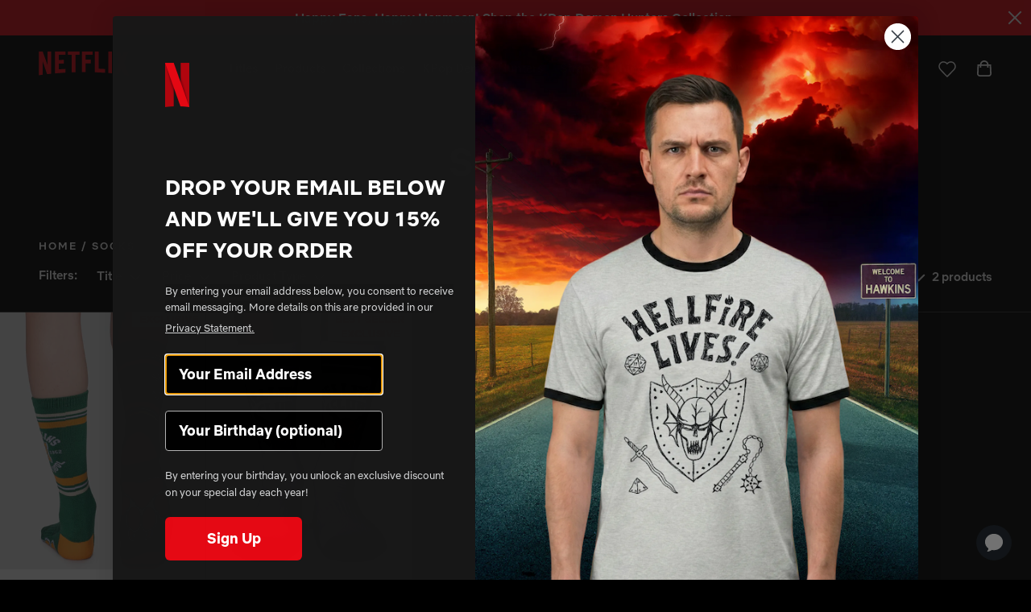

--- FILE ---
content_type: text/html; charset=utf-8
request_url: https://www.netflix.shop/en-tl/cart?view=drawer-ajax&timestamp=1769636199511
body_size: -45
content:




<section id="bag" class="bag bag--mini is-empty is-loading">

  <form
    id="bagForm"
    action="/en-tl/cart"
    method="post"
    class="bag__form"
  >
    
<script>SDG.Data.bagItems=[];</script><div class="bag__form-inner">

<div id="bagHeader" class="bag__content-header"><h2 class="bag__content-title">
      My Cart
      <span class="screenreader">contains</span>
      (<span class="js-bag-count">0</span>)
      <span class="screenreader">items.</span>
    </h2>
    <button id="bagContinue" type="button" class="btn-icon bag__close">
      <i class="icon icon--close"></i>
      <span class="screenreader">Close Bag</span>
    </button></div>

<div
    id="bagContent"
    class="bag__content"
    data-count="0"
    data-total-price="0"
  >

<div id="bagEmpty" class="bag__empty bag__empty--mini">
    <h3 class="bag__empty-heading">You have no items in your cart.</h3>
    <a href="/collections/all" title="Shop all xollections" class="btn btn--primary bag__empty-cta">
      Start Shopping
    </a>
  </div></div>



<div class="bag__summary">
    <div id="bagTotals" class="bag__summary-totals">
      <span class="bag__summary-total">
        Subtotal
      </span>
      <span id="bagSubtotal" class="bag__summary-total">$0.00</span>
    </div>
    <div class="bag__summary-shipping">
      <p class="bag__summary-shipping-copy">
        
          Discounts, taxes &amp; <a href="/en-tl/pages/shipping-return-policies" title="Shipping">shipping</a> calculated at checkout.
        
      </p>
    </div>
    <a id="btnCheckout" class="bag__summary-checkout btn btn--primary btn--full" href="/en-tl/checkout" title="Checkout">
      Checkout
    </a>
  </div></div>

<div class="bag__shipping mobile-only">
  <div class="bag__shipping-wrapper">
    <h3 class="bag__shipping-title">Shipping & Returns</h3>
    <p class="bag__shipping-copy"></p>
    <a class="bag__shipping-link" href="/en-tl/pages/shipping-return-policies" title="View Shipping/Return Policies">View Shipping/Return Policies</a>
  </div>
</div>
</form>

</section>



--- FILE ---
content_type: text/html; charset=utf-8
request_url: https://www.netflix.shop/en-tl/collections/socks?view=ajax&timestamp=1769636201633
body_size: 2866
content:
<div class="collection-filters container hide-mobile">
  <div class="collection-filters__filters">
    <div class="collection-filters__label">Filters:</div>
    
      
        
        <div class="collection-filters__group">
          <button 
            class="collection-filters__button js-filter-button"
            id="filter-button-title"
            aria-controls="filter-dropdown-title"
            aria-expanded="false"
          >
            Title
            <i class="icon icon--filter-caret"></i>
          </button>
          <div 
            class="collection-filters__dropdown js-filter-dropdown" 
            id="filter-dropdown-title"
            aria-labelledby="filter-button-title"
          >
            <div class="collection-filters__dropdown-header">
              <button class="collection-filters__dropdown-reset js-filter-reset">
                CLEAR ALL
              </button>
            </div>
            
              <label class="collection-filters__option js-filter-option">
                <input 
                  type="checkbox" 
                  name="filter-title" 
                  value="Stranger Things" 
                  data-filter-handle="title"
                  data-filter-param="filter.p.m.filters.property"
                  class="collection-filters__checkbox js-filter-checkbox js-filter-desktop"
                  id="filter-title-stranger-things"
                  
                >
                Stranger Things (2)
              </label>
            
          </div>
        </div>
      
    
      
        <div class="collection-filters__group">
          <button 
            class="collection-filters__button js-filter-button"
            id="filter-button-price"
            aria-controls="filter-dropdown-price"
            aria-expanded="false"
          >
            Price
            <i class="icon icon--filter-caret"></i>
          </button>
          <div 
            class="collection-filters__dropdown js-filter-dropdown" 
            id="filter-dropdown-price"
            aria-labelledby="filter-button-price"
          >
            <div class="collection-filters__dropdown-header">
              <button class="collection-filters__dropdown-reset js-filter-reset">
                CLEAR ALL
              </button>
            </div>
            <div class="collection-filters__price-range js-filter-price-desktop">
              <input 
                type="number" 
                name="filter.v.price.gte" 
                placeholder="Min price"
                min="0"
                class="js-price-input"
                value=""
                data-filter-param="filter.v.price"
              >
              <span class="collection-filters__price-range-to">to</span>
              <input 
                type="number" 
                name="filter.v.price.lte" 
                placeholder="Max price"
                min="0"
                class="js-price-input"
                value=""
                data-filter-param="filter.v.price"
              >
            </div>
          </div>
        </div>
      
    
      
        
        <div class="collection-filters__group">
          <button 
            class="collection-filters__button js-filter-button"
            id="filter-button-product-type"
            aria-controls="filter-dropdown-product-type"
            aria-expanded="false"
          >
            Product type
            <i class="icon icon--filter-caret"></i>
          </button>
          <div 
            class="collection-filters__dropdown js-filter-dropdown" 
            id="filter-dropdown-product-type"
            aria-labelledby="filter-button-product-type"
          >
            <div class="collection-filters__dropdown-header">
              <button class="collection-filters__dropdown-reset js-filter-reset">
                CLEAR ALL
              </button>
            </div>
            
              <label class="collection-filters__option js-filter-option">
                <input 
                  type="checkbox" 
                  name="filter-product-type" 
                  value="Socks" 
                  data-filter-handle="product-type"
                  data-filter-param="filter.p.product_type"
                  class="collection-filters__checkbox js-filter-checkbox js-filter-desktop"
                  id="filter-product-type-socks"
                  
                >
                Socks (2)
              </label>
            
          </div>
        </div>
      
    
  </div>
  <div class="collection-filters__right">
    <div class="collection-filters__sort">
      <div class="collection-filters__label">Sort by:</div>
      <select class="collection-filters__sort-select js-filter-sort js-sort-desktop" aria-label="Sort by">
        
          <option 
            value="manual" 
            
          >
            Featured
          </option>
        
          <option 
            value="best-selling" 
            
          >
            Best selling
          </option>
        
          <option 
            value="title-ascending" 
            
          >
            Alphabetically, A-Z
          </option>
        
          <option 
            value="title-descending" 
            
          >
            Alphabetically, Z-A
          </option>
        
          <option 
            value="price-ascending" 
            
          >
            Price, low to high
          </option>
        
          <option 
            value="price-descending" 
            
          >
            Price, high to low
          </option>
        
          <option 
            value="created-ascending" 
            
          >
            Date, old to new
          </option>
        
          <option 
            value="created-descending" 
            
          >
            Date, new to old
          </option>
        
      </select>
    </div>
    <p class="collection-filters__count js-product-count">
      2 products
    </p>
  </div>
</div>

<div class="collection-filter-modal__trigger-container container hide-desktop">
  <button type="button" class="collection-filter-modal__trigger js-filter-modal-trigger" id="filterModalTrigger">
    Filter & Sort
  </button>

  <p class="collection-filters__count js-product-count">
    2 products
  </p>
</div><aside id="filterModal" class="modal collection-filter-modal js-modal hide-desktop">
  <div class="collection-filter-modal__inner modal__inner">
    <div class="collection-filter-modal__title">Filter & Sort:</div>
    <button type="button" class="modal__close btn-icon js-modal-close">
      <span class="screenreader">Close</span>
      <i class="icon icon--close"></i>
    </button>
    
    <div class="collection-filter-modal__content modal__content">
      <div class="collection-filter-modal__filter-sort">
        <div id="filterAccordion" class="acc">
          
            
              
              <button type="button" class="acc__btn js-acc-btn">
                <span class="acc__title">Title</span>
              </button>
              <div class="acc__menu js-acc-menu">
                
                  <label class="collection-filters__option js-filter-option">
                    <input 
                      type="checkbox" 
                      name="filter-title" 
                      value="Stranger Things" 
                      data-filter-handle="title"
                      data-filter-param="filter.p.m.filters.property"
                      class="collection-filters__checkbox js-filter-checkbox js-filter-mobile"
                      id="filter-modal-title-stranger-things"
                      
                    >
                    Stranger Things (2)
                  </label>
                
              </div>
            
          
            
              <button type="button" class="acc__btn js-acc-btn">
                <span class="acc__title">Price</span>
              </button>
              <div class="acc__menu js-acc-menu">
                <div class="collection-filters__price-range js-filter-price-mobile">
                  <input 
                    type="number" 
                    name="filter.v.price.gte" 
                    placeholder="Min price"
                    min="0"
                    class="js-price-input"
                    value=""
                    data-filter-param="filter.v.price"
                  >
                  <span class="collection-filters__price-range-to">to</span>
                  <input 
                    type="number" 
                    name="filter.v.price.lte" 
                    placeholder="Max price"
                    min="0"
                    class="js-price-input"
                    value=""
                    data-filter-param="filter.v.price"
                  >
                </div>
              </div>
            
          
            
              
              <button type="button" class="acc__btn js-acc-btn">
                <span class="acc__title">Product type</span>
              </button>
              <div class="acc__menu js-acc-menu">
                
                  <label class="collection-filters__option js-filter-option">
                    <input 
                      type="checkbox" 
                      name="filter-product-type" 
                      value="Socks" 
                      data-filter-handle="product-type"
                      data-filter-param="filter.p.product_type"
                      class="collection-filters__checkbox js-filter-checkbox js-filter-mobile"
                      id="filter-modal-product-type-socks"
                      
                    >
                    Socks (2)
                  </label>
                
              </div>
            
          
        </div>
  
        <div class="collection-filter-modal__sort">
          <div class="collection-filter-modal__sort-label">Sort by:</div>
          <select class="collection-filter-modal__sort-select js-filter-sort js-sort-mobile" aria-label="Sort by">
            
              <option 
                value="manual" 
                
              >
                Featured
              </option>
            
              <option 
                value="best-selling" 
                
              >
                Best selling
              </option>
            
              <option 
                value="title-ascending" 
                
              >
                Alphabetically, A-Z
              </option>
            
              <option 
                value="title-descending" 
                
              >
                Alphabetically, Z-A
              </option>
            
              <option 
                value="price-ascending" 
                
              >
                Price, low to high
              </option>
            
              <option 
                value="price-descending" 
                
              >
                Price, high to low
              </option>
            
              <option 
                value="created-ascending" 
                
              >
                Date, old to new
              </option>
            
              <option 
                value="created-descending" 
                
              >
                Date, new to old
              </option>
            
          </select>
        </div>
      </div>
      <div class="collection-filter-modal__actions">
        <button class="collection-filter-modal__clear btn btn--secondary js-filter-clear">Clear All</button>
        <button class="collection-filter-modal__apply btn btn--primary js-filter-apply">Apply</button>
      </div>
    </div>
  </div>
</aside>
<div id="filterModalOverlay" class="sdg-modal-overlay js-filter-modal-overlay"></div><section id="collectionBody" class="collection__body is-loading"><div id="collectionList"><div id="collectionGrid" class="grid collection-grid">
          




<article
  class="pi pi--alt js-pi"
  id="8015188394031"
>
  
  
<a href="/en-tl/collections/socks/products/stranger-things-hawkins-athletic-sock" title="View Stranger Things Hawkins High Athletic Socks product" class="pi__desc-detail-link">
      <div class="pi__img-wrapper">



<div
    class="ir ir--product-item is-loading pi__img-wrapper"
    
  ><img
      alt="Stranger Things Hawkins Athletic Sock "
      class="lazyload lazyload pi__img js-pi-slide"
      
        data-src="//www.netflix.shop/cdn/shop/files/SNOW-3-0825-11_10_{width}x.jpg?v=1756130271
"
        data-widths="[180,360,540,720,900,1080,1296,1500]"
        data-sizes="auto"
      
      
    ></div><div class="badges"><div
                class="badge"
                style="background-color:  #FFFFFF;color:  #E50815 ;"
              >Exclusive </div></div></div>
      
        
          <div class="pi__quick-view js-quick-view-modal-trigger-parent" tabindex="0">
            <button
              type="button"
              class="btn btn--primary pi__quick-view-btn js-quick-view-modal-trigger"
              data-product-id="8015188394031"
              data-product-url="/en-tl/products/stranger-things-hawkins-athletic-sock"
              aria-label="Quick view"
              tabindex="0"
            >
              <span class="hide-mobile">Quick View</span>
              <i class="icon icon--quick-view hide-desktop"></i>
            </button>
          </div>
        
      
    </a><div class="pi__carousel-wrapper hide-mobile">
  <div class="pi__carousel js-pi-carousel">
      

      
      

      
        <div class="pi__img-wrapper">
          <a
            class="pi__img-wrapper-link"
            href="/en-tl/collections/socks/products/stranger-things-hawkins-athletic-sock"
            title="View Stranger Things Hawkins High Athletic Socks product"
          >



<div
    class="ir ir--product-item is-loading pi__img"
    
  ><img
      alt="Stranger Things Hawkins High Athletic Socks"
      class="lazyload lazyload pi__img js-pi-slide"
      
        data-src="//www.netflix.shop/cdn/shop/files/SNOW-3-0825-11_12_{width}x.jpg?v=1756130271
"
        data-widths="[180,360,540,720,900,1080,1296,1500]"
        data-sizes="auto"
      
      
    ></div></a></div>
      

      
        <div class="pi__img-wrapper">
          <a
            class="pi__img-wrapper-link"
            href="/en-tl/collections/socks/products/stranger-things-hawkins-athletic-sock"
            title="View Stranger Things Hawkins High Athletic Socks product"
          >



<div
    class="ir ir--product-item is-loading pi__img"
    
  ><img
      alt="Stranger Things Hawkins High Athletic Socks"
      class="lazyload lazyload pi__img js-pi-slide"
      
        data-src="//www.netflix.shop/cdn/shop/files/SNOW-3-0825-11_5_{width}x.jpg?v=1756130271
"
        data-widths="[180,360,540,720,900,1080,1296,1500]"
        data-sizes="auto"
      
      
    ></div></a></div>
      

      
        <div class="pi__img-wrapper">
          <a
            class="pi__img-wrapper-link"
            href="/en-tl/collections/socks/products/stranger-things-hawkins-athletic-sock"
            title="View Stranger Things Hawkins High Athletic Socks product"
          >



<div
    class="ir ir--product-item is-loading pi__img"
    
  ><img
      alt="Stranger Things Hawkins High Athletic Socks"
      class="lazyload lazyload pi__img js-pi-slide"
      
        data-src="//www.netflix.shop/cdn/shop/files/SNOW-3-0825-11_6_{width}x.jpg?v=1756130271
"
        data-widths="[180,360,540,720,900,1080,1296,1500]"
        data-sizes="auto"
      
      
    ></div></a></div>
      

      
        <div class="pi__img-wrapper">
          <a
            class="pi__img-wrapper-link"
            href="/en-tl/collections/socks/products/stranger-things-hawkins-athletic-sock"
            title="View Stranger Things Hawkins High Athletic Socks product"
          >



<div
    class="ir ir--product-item is-loading pi__img"
    
  ><img
      alt="Stranger Things Hawkins High Athletic Socks"
      class="lazyload lazyload pi__img js-pi-slide"
      
        data-src="//www.netflix.shop/cdn/shop/files/SNOW-3-0825-11_7_{width}x.jpg?v=1753294963
"
        data-widths="[180,360,540,720,900,1080,1296,1500]"
        data-sizes="auto"
      
      
    ></div></a></div>
      

      
        <div class="pi__img-wrapper">
          <a
            class="pi__img-wrapper-link"
            href="/en-tl/collections/socks/products/stranger-things-hawkins-athletic-sock"
            title="View Stranger Things Hawkins High Athletic Socks product"
          >



<div
    class="ir ir--product-item is-loading pi__img"
    
  ><img
      alt="Stranger Things Hawkins High Athletic Socks"
      class="lazyload lazyload pi__img js-pi-slide"
      
        data-src="//www.netflix.shop/cdn/shop/files/SNOW-3-0825-11_3_{width}x.jpg?v=1753294963
"
        data-widths="[180,360,540,720,900,1080,1296,1500]"
        data-sizes="auto"
      
      
    ></div></a></div>
      

      
        <div class="pi__img-wrapper">
          <a
            class="pi__img-wrapper-link"
            href="/en-tl/collections/socks/products/stranger-things-hawkins-athletic-sock"
            title="View Stranger Things Hawkins High Athletic Socks product"
          >



<div
    class="ir ir--product-item is-loading pi__img"
    
  ><img
      alt="Stranger Things Hawkins High Athletic Socks"
      class="lazyload lazyload pi__img js-pi-slide"
      
        data-src="//www.netflix.shop/cdn/shop/files/SNOW-3-0825-11_2_{width}x.jpg?v=1753294963
"
        data-widths="[180,360,540,720,900,1080,1296,1500]"
        data-sizes="auto"
      
      
    ></div></a></div></div>
</div>
<div class="pi__desc hide-mobile">
    <div class="pi__desc-detail">
      <a href="/en-tl/collections/socks/products/stranger-things-hawkins-athletic-sock" title="Stranger Things Hawkins High Athletic Socks" class="pi__desc-detail-link">
        <p class="pi__title">Stranger Things Hawkins High Athletic Socks</p>
        <p class="pi__price">$23.95</p>
        <div
          class="btn-icon pi__link"
        >
          
            View Product
            <i class="icon icon--arrow-right-black"></i>
          
        </div>
      </a>
    </div>
    <p class="pi__title">Stranger Things Hawkins High Athletic Socks</p>
    <p class="pi__price">$23.95</p>
  </div>
  <div class="pi__desc mobile-only">
    <a class="pi__link" href="/en-tl/collections/socks/products/stranger-things-hawkins-athletic-sock" title="Stranger Things Hawkins High Athletic Socks">
      <p class="pi__title">Stranger Things Hawkins High Athletic Socks</p>
      <p class="pi__price">$23.95</p>
    </a>
  </div>
<div class="badges"><div
          class="badge"
          style="background-color:  #FFFFFF;color:  #E50815 ;"
        >Exclusive </div></div>
</article>


          




<article
  class="pi pi--alt js-pi"
  id="8015189016623"
>
  
  
<a href="/en-tl/collections/socks/products/stranger-things-hell-fire-club-socks" title="View Hellfire Club Socks product" class="pi__desc-detail-link">
      <div class="pi__img-wrapper">



<div
    class="ir ir--product-item is-loading pi__img-wrapper"
    
  ><img
      alt="Hellfire Club Socks"
      class="lazyload lazyload pi__img js-pi-slide"
      
        data-src="//www.netflix.shop/cdn/shop/files/SNOW-3-0825-10_3_{width}x.jpg?v=1753728629
"
        data-widths="[180,360,540,720,900,1080,1296,1500]"
        data-sizes="auto"
      
      
    ></div><div class="badges"><div
                class="badge"
                style="background-color:  #FFFFFF;color:  #E50815 ;"
              >Best Seller </div><div
                class="badge"
                style="background-color:  #FFFFFF;color:  #E50815 ;"
              >Exclusive </div></div></div>
      
        
          <div class="pi__quick-view js-quick-view-modal-trigger-parent" tabindex="0">
            <button
              type="button"
              class="btn btn--primary pi__quick-view-btn js-quick-view-modal-trigger"
              data-product-id="8015189016623"
              data-product-url="/en-tl/products/stranger-things-hell-fire-club-socks"
              aria-label="Quick view"
              tabindex="0"
            >
              <span class="hide-mobile">Quick View</span>
              <i class="icon icon--quick-view hide-desktop"></i>
            </button>
          </div>
        
      
    </a><div class="pi__carousel-wrapper hide-mobile">
  <div class="pi__carousel js-pi-carousel">
      

      
      

      
        <div class="pi__img-wrapper">
          <a
            class="pi__img-wrapper-link"
            href="/en-tl/collections/socks/products/stranger-things-hell-fire-club-socks"
            title="View Hellfire Club Socks product"
          >



<div
    class="ir ir--product-item is-loading pi__img"
    
  ><img
      alt="Hellfire Club Socks"
      class="lazyload lazyload pi__img js-pi-slide"
      
        data-src="//www.netflix.shop/cdn/shop/files/SNOW-3-0825-10_12_{width}x.jpg?v=1753728629
"
        data-widths="[180,360,540,720,900,1080,1296,1500]"
        data-sizes="auto"
      
      
    ></div></a></div>
      

      
        <div class="pi__img-wrapper">
          <a
            class="pi__img-wrapper-link"
            href="/en-tl/collections/socks/products/stranger-things-hell-fire-club-socks"
            title="View Hellfire Club Socks product"
          >



<div
    class="ir ir--product-item is-loading pi__img"
    
  ><img
      alt="Hellfire Club Socks"
      class="lazyload lazyload pi__img js-pi-slide"
      
        data-src="//www.netflix.shop/cdn/shop/files/SNOW-3-0825-10_2_{width}x.jpg?v=1753294877
"
        data-widths="[180,360,540,720,900,1080,1296,1500]"
        data-sizes="auto"
      
      
    ></div></a></div>
      

      
        <div class="pi__img-wrapper">
          <a
            class="pi__img-wrapper-link"
            href="/en-tl/collections/socks/products/stranger-things-hell-fire-club-socks"
            title="View Hellfire Club Socks product"
          >



<div
    class="ir ir--product-item is-loading pi__img"
    
  ><img
      alt="Hellfire Club Socks"
      class="lazyload lazyload pi__img js-pi-slide"
      
        data-src="//www.netflix.shop/cdn/shop/files/SNOW-3-0825-10_{width}x.jpg?v=1753294877
"
        data-widths="[180,360,540,720,900,1080,1296,1500]"
        data-sizes="auto"
      
      
    ></div></a></div>
      

      
        <div class="pi__img-wrapper">
          <a
            class="pi__img-wrapper-link"
            href="/en-tl/collections/socks/products/stranger-things-hell-fire-club-socks"
            title="View Hellfire Club Socks product"
          >



<div
    class="ir ir--product-item is-loading pi__img"
    
  ><img
      alt="Hellfire Club Socks"
      class="lazyload lazyload pi__img js-pi-slide"
      
        data-src="//www.netflix.shop/cdn/shop/files/SNOW-3-0825-10_5_{width}x.jpg?v=1753294877
"
        data-widths="[180,360,540,720,900,1080,1296,1500]"
        data-sizes="auto"
      
      
    ></div></a></div>
      

      
        <div class="pi__img-wrapper">
          <a
            class="pi__img-wrapper-link"
            href="/en-tl/collections/socks/products/stranger-things-hell-fire-club-socks"
            title="View Hellfire Club Socks product"
          >



<div
    class="ir ir--product-item is-loading pi__img"
    
  ><img
      alt="Hellfire Club Socks"
      class="lazyload lazyload pi__img js-pi-slide"
      
        data-src="//www.netflix.shop/cdn/shop/files/SNOW-3-0825-10_11_{width}x.jpg?v=1753294877
"
        data-widths="[180,360,540,720,900,1080,1296,1500]"
        data-sizes="auto"
      
      
    ></div></a></div></div>
</div>
<div class="pi__desc hide-mobile">
    <div class="pi__desc-detail">
      <a href="/en-tl/collections/socks/products/stranger-things-hell-fire-club-socks" title="Hellfire Club Socks" class="pi__desc-detail-link">
        <p class="pi__title">Hellfire Club Socks</p>
        <p class="pi__price">$23.95</p>
        <div
          class="btn-icon pi__link"
        >
          
            Sold out
          
        </div>
      </a>
    </div>
    <p class="pi__title">Hellfire Club Socks</p>
    <p class="pi__price">$23.95</p>
  </div>
  <div class="pi__desc mobile-only">
    <a class="pi__link" href="/en-tl/collections/socks/products/stranger-things-hell-fire-club-socks" title="Hellfire Club Socks">
      <p class="pi__title">Hellfire Club Socks</p>
      <p class="pi__price">$23.95</p>
    </a>
  </div>
<div class="badges"><div
          class="badge"
          style="background-color:  #FFFFFF;color:  #E50815 ;"
        >Best Seller </div><div
          class="badge"
          style="background-color:  #FFFFFF;color:  #E50815 ;"
        >Exclusive </div></div>
</article>

</div></div>
</section>


--- FILE ---
content_type: text/css
request_url: https://www.netflix.shop/cdn/shop/t/538/assets/quick-view.css?v=67073292904040861951769176795
body_size: 9504
content:
.icon{display:inline-block}.icon:before{background-image:url(//www.netflix.shop/cdn/shop/t/538/assets/sprite-icon-e88c106d.svg?v=38582069201140123441769176720);background-repeat:no-repeat;background-size:8.75em 111.75em;content:"";display:block;font-size:1em}.icon--inline:before{display:inline-block;position:relative;vertical-align:middle}.icon--1-grid-active-white:before{background-position:0 0;width:1.125em;height:1.125em}.icon--1-grid-inactive-white:before{background-position:0 -1.125em;width:1.125em;height:1.125em}.icon--2-grid-active-white:before{background-position:0 -2.25em;width:2.375em;height:1.125em}.icon--2-grid-inactive-white:before{background-position:0 -3.375em;width:2.375em;height:1.125em}.icon--4-grid-active-white:before{background-position:0 -4.5em;width:4.875em;height:1.125em}.icon--4-grid-inactive-white:before{background-position:0 -5.625em;width:4.875em;height:1.125em}.icon--accessibe:before{background-position:0 -6.75em;width:1em;height:1.25em}.icon--account:before{background-position:0 -8em;width:1.3125em;height:1.375em}.icon--account-dark:before{background-position:0 -9.375em;width:1.3125em;height:1.375em}.icon--arrow-left-black:before{background-position:0 -10.75em;width:1.3125em;height:1.125em}.icon--arrow-left-white:before{background-position:0 -11.875em;width:1.3125em;height:1.125em}.icon--arrow-right-black:before{background-position:0 -13em;width:1.3125em;height:1.125em}.icon--arrow-right-white:before{background-position:0 -14.125em;width:1.3125em;height:1.125em}.icon--bag-dark:before{background-position:0 -15.25em;width:1.25em;height:1.375em}.icon--bag-light:before{background-position:0 -16.625em;width:1.25em;height:1.375em}.icon--calendar:before{background-position:0 -18em;width:1.25em;height:1.375em}.icon--caret-down:before{background-position:0 -19.375em;width:.875em;height:.5em}.icon--caret-down-red:before{background-position:0 -19.875em;width:.875em;height:.5em}.icon--caret-down-red-2:before{background-position:0 -20.375em;width:.875em;height:.5em}.icon--caret-left:before{background-position:0 -20.875em;width:.5em;height:.875em}.icon--caret-right:before{background-position:0 -21.75em;width:.5em;height:.875em}.icon--caret-up:before{background-position:0 -22.625em;width:.875em;height:.5em}.icon--cart:before{background-position:0 -23.125em;width:1.625em;height:1.5em}.icon--chat:before{background-position:0 -24.625em;width:1.4375em;height:1.375em}.icon--check-white:before{background-position:0 -26em;width:.875em;height:.75em}.icon--chevron-down-white:before{background-position:0 -26.75em;width:1.125em;height:.625em}.icon--chevron-left-black:before{background-position:0 -27.375em;width:.625em;height:1.125em}.icon--chevron-left-white:before{background-position:0 -28.5em;width:.625em;height:1.125em}.icon--chevron-right-black:before{background-position:0 -29.625em;width:.625em;height:1.125em}.icon--chevron-right-white:before{background-position:0 -30.75em;width:.625em;height:1.125em}.icon--chevron-up-white:before{background-position:0 -31.875em;width:1.125em;height:.625em}.icon--close:before{background-position:0 -32.5em;width:1.25em;height:1.25em}.icon--close-alt:before{background-position:0 -33.75em;width:1.125em;height:1.125em}.icon--close-dark:before{background-position:0 -34.875em;width:1.25em;height:1.25em}.icon--delivery-truck:before{background-position:0 -36.125em;width:1.25em;height:1.25em}.icon--facebook:before{background-position:0 -37.375em;width:.8125em;height:1.5em}.icon--filter-caret:before{background-position:0 -38.875em;width:1.1875em;height:.75em}.icon--fullscreen:before{background-position:0 -39.625em;width:1.8125em;height:1.5em}.icon--fullscreen-small:before{background-position:0 -41.125em;width:1.875em;height:1.5em}.icon--gallery-close:before{background-position:0 -42.625em;width:3.25em;height:3.25em}.icon--grid-large-black:before{background-position:0 -45.875em;width:2.125em;height:2.125em}.icon--grid-large-white:before{background-position:0 -48em;width:2.125em;height:2.125em}.icon--grid-small-black:before{background-position:0 -50.125em;width:2.125em;height:2.125em}.icon--grid-small-white:before{background-position:0 -52.25em;width:2.125em;height:2.125em}.icon--heart-empty:before{background-position:0 -54.375em;width:1.4375em;height:1.375em}.icon--heart-full:before{background-position:0 -55.75em;width:1.4375em;height:1.375em}.icon--instagram:before{background-position:0 -57.125em;width:1.375em;height:1.375em}.icon--instagram-tv:before{background-position:0 -58.5em;width:1.375em;height:1.625em}.icon--location-pin:before{background-position:0 -60.125em;width:.75em;height:1.125em}.icon--menu:before{background-position:0 -61.25em;width:1.3125em;height:1em}.icon--menu-dark:before{background-position:0 -62.25em;width:1.25em;height:1em}.icon--minus:before{background-position:0 -63.25em;width:1.25em;height:.25em}.icon--muted:before{background-position:0 -63.5em;width:1.3125em;height:1.25em}.icon--pause:before{background-position:0 -64.75em;width:1em;height:1.125em}.icon--pin-red:before{background-position:0 -65.875em;width:.75em;height:1.125em}.icon--play-black:before{background-position:0 -67em;width:1.375em;height:1.5em}.icon--play-large:before{background-position:0 -68.5em;width:6.125em;height:6.125em}.icon--plus:before{background-position:0 -74.625em;width:1.25em;height:1.25em}.icon--plusz-spacing:before{background-position:0 -75.875em;width:1.25em;height:1.25em}.icon--primary-logo:before{background-position:0 -77.125em;width:8.75em;height:2.5em}.icon--quick-view:before{background-position:0 -79.625em;width:1.5em;height:1.5em}.icon--rivo-heart-empty:before{background-position:0 -81.125em;width:1.5em;height:1.5em}.icon--rivo-heart-filled:before{background-position:0 -82.625em;width:1.5em;height:1.5em}.icon--search:before{background-position:0 -84.125em;width:1.4375em;height:1.375em}.icon--search-dark:before{background-position:0 -85.5em;width:1.4375em;height:1.375em}.icon--secondary-logo:before{background-position:0 -86.875em;width:3.5625em;height:6.125em}.icon--shaded-secondary-logo:before{background-position:0 -93em;width:3.0625em;height:5.3125em}.icon--snapchat:before{background-position:0 -98.3125em;width:1.375em;height:1.375em}.icon--star-empty:before{background-position:0 -99.6875em;width:1.1875em;height:1.1875em}.icon--star-full:before{background-position:0 -100.875em;width:1.1875em;height:1.1875em}.icon--star-half:before{background-position:0 -102.0625em;width:1.1875em;height:1.1875em}.icon--success:before{background-position:0 -103.25em;width:2.125em;height:2.125em}.icon--tiktok:before{background-position:0 -105.375em;width:1.25em;height:1.375em}.icon--twitter:before{background-position:0 -106.75em;width:1.5625em;height:1.25em}.icon--volume:before{background-position:0 -108em;width:1.375em;height:1.25em}.icon--youtube:before{background-position:0 -109.25em;width:1.5em;height:1.125em}.icon--zoom:before{background-position:0 -110.375em;width:1.375em;height:1.375em}.pv__related-heading{color:#fff;margin-bottom:.625rem}.pv__related-heading.text-stroke{color:transparent;-webkit-text-stroke:1px #fff}.pv-video{margin:2.8125rem auto}.pv-description-product ol li,.pv-description-product p,.pv-description-product ul li{font-size:1rem}.pv-description-product p,.pv-description-product ul{margin-bottom:1.25rem}.pv-description-product ul li{padding-bottom:.625rem}.pv-description-product ol ol,.pv-description-product ul ul{margin-bottom:.25rem;padding-top:0}.pv-description{font-size:1rem;margin:.9375rem auto 2.8125rem}.pv-description ol li,.pv-description p,.pv-description ul li{font-size:1rem}.pv-one-up{margin:3rem auto}.pv-sku{font-size:.8125rem;margin:1.5rem 0 0}.pv-sku strong{font-weight:600}.pv-header-essential .pv-form{display:-webkit-box;display:-ms-flexbox;display:flex;-webkit-box-pack:end;-ms-flex-pack:end;justify-content:flex-end}.pv-form-reveal--raffle{margin-top:2rem}.pv-form-reveal__btn{display:block;max-width:25rem}.selector-wrapper{display:none}.pv-config__wrapper{display:-webkit-box;display:-ms-flexbox;display:flex;-webkit-box-orient:vertical;-webkit-box-direction:normal;-ms-flex-direction:column;flex-direction:column;-webkit-box-pack:center;-ms-flex-pack:center;justify-content:center;-webkit-box-align:center;-ms-flex-align:center;align-items:center}.pv-config__global-e{font-size:.75rem;line-height:1.5;margin:1rem 0 2rem;padding:0 1rem}.pv-config__link{font-size:inherit;font-weight:inherit;text-decoration:underline}.pv-config__size-guide-btn{background:0 0;border:none;color:#fff;font-size:.875rem;padding:0;position:absolute;right:0;top:-.1875rem;z-index:3}.pv-header-essential .config{margin-right:1rem;display:-webkit-box;display:-ms-flexbox;display:flex;-webkit-box-align:center;-ms-flex-align:center;align-items:center}.config__group{margin-top:.625rem}.config__group:first-child{margin-top:0}.pv-header-essential .config__header{display:none}.config__heading{font-size:.75rem;font-weight:700;text-transform:uppercase}.config__options{display:-webkit-box;display:-ms-flexbox;display:flex;-webkit-box-orient:horizontal;-webkit-box-direction:normal;-ms-flex-flow:row nowrap;flex-flow:row nowrap;-webkit-box-pack:space-evenly;-ms-flex-pack:space-evenly;justify-content:space-evenly}.config__option{padding:0 .3125rem .9375rem}.config__option:first-child{margin-left:-.3125rem}.config__option:last-child{margin-right:-.3125rem;padding-bottom:.9375rem}.pv-header-essential .config__option{padding:.5rem 1rem}.pv-header-essential .config__option:last-child{padding-bottom:.5rem}.config__radio{display:none}.config__btn{color:#fff;opacity:.8;cursor:pointer;font-size:1rem;font-weight:500;margin:0;text-align:center}.config__option.is-active .config__btn{color:#e50914}.config__option.is-disabled .config__btn{border-style:dashed;color:#6d6d6eb3;cursor:default;opacity:.5}.config__select{position:relative;width:100%;display:inline-block}.config__select-select{display:none}.config__select .select-selected{-webkit-user-select:none;-moz-user-select:none;-ms-user-select:none;user-select:none;-webkit-box-sizing:border-box;box-sizing:border-box;border:1px solid rgba(255,255,255,.3)!important}.config__select .select-selected:after{position:absolute;content:"";top:.875rem;right:.625rem;width:0;height:0;border:6px solid transparent;border-color:#fff transparent transparent}.config__select .select-selected.select-arrow-active:after{border-color:transparent transparent #fff;top:.4375rem}.config__select .select-items{position:relative;border:1px solid rgba(255,255,255,.3);border-top:none;width:100%;max-height:12.5rem;-webkit-box-sizing:border-box;box-sizing:border-box;overflow-y:auto;scrollbar-width:thin;scrollbar-color:rgba(250,250,250,.5) rgba(250,250,250,.1)}.config__select .select-items::-webkit-scrollbar{width:.4375rem}.config__select .select-items::-webkit-scrollbar-thumb{background-color:#fafafa80;border-radius:.625rem}.config__select .select-hide{display:none}.config__select .select-items div,.config__select .select-selected{padding:.5rem 1rem;color:#fff;cursor:pointer;border:1px solid transparent;border-color:transparent transparent rgba(0,0,0,.1);-webkit-box-sizing:border-box;box-sizing:border-box;width:100%}.config__select .same-as-selected,.config__select .select-items div:hover{background-color:#fafafa1a}.pv-officially-licensed-badge{max-width:16.25rem;margin:.625rem auto 0}.pv-estimated-delivery{display:-webkit-box;display:-ms-flexbox;display:flex;-webkit-box-align:center;-ms-flex-align:center;align-items:center;gap:.5rem;margin-top:1rem}.pv-estimated-delivery__text{font-size:.875rem}.pv-estimated-delivery__text strong{text-decoration:underline}.pv-estimated-delivery__icon{display:-webkit-box;display:-ms-flexbox;display:flex;-ms-flex-negative:0;flex-shrink:0}.pv-header-essential .pv-add__btn{min-width:13.4375rem}.swatch{cursor:pointer;display:block;height:1.875rem;margin:0;position:relative;width:1.875rem}.swatch--white:before{border:1px solid rgba(109,109,110,.4);bottom:0;content:"";left:0;position:absolute;right:0;top:0;z-index:1}.swatch__ir:before{font-size:6px}.notify__btn{margin-top:1rem}.pv-gallery-modal__config .notify__btn{margin-left:1rem;margin-right:.625rem;margin-top:0;max-width:13.4375rem}.notify__form{margin-top:1rem}.pv-header-essential .notify__form{margin-left:auto;max-width:13.4375rem}.notify__form-item{margin-bottom:1rem}.pv-gallery-modal__config .notify__form-list{-ms-flex-wrap:nowrap;flex-wrap:nowrap}.preorder-text{font-size:1rem;margin-block:1.25rem 2.0625rem;font-weight:700}.pv-essentials{overflow:hidden;padding-top:4.125rem}.pv-essentials--background-image{background-position:top right;background-repeat:no-repeat;background-size:cover;overflow:hidden}.pv-essentials__container{display:-webkit-box;display:-ms-flexbox;display:flex;-webkit-box-orient:vertical;-webkit-box-direction:normal;-ms-flex-direction:column;flex-direction:column}.pv-essentials__breadcrumb{margin:0 auto;max-width:90rem;padding:.9375rem 1.25rem 1.375rem;width:100%}.pv-essentials__crumb{font-size:.8125rem;font-weight:500;text-transform:uppercase;line-height:1.54;letter-spacing:2px;margin:0}.pv-essentials__crumb-icon{font-size:1rem;margin-bottom:.125rem;margin-right:.5rem;vertical-align:middle}.pv-essential{margin:0 auto;max-width:90rem;position:fixed;width:100%;z-index:0}.pv-essential:before{background:-webkit-gradient(linear,left bottom,left top,from(#000),to(rgba(0,0,0,0)));background:linear-gradient(to top,#000,#0000);bottom:0;display:-webkit-box;display:-ms-flexbox;display:flex;-webkit-box-pack:justify;-ms-flex-pack:justify;justify-content:space-between;-webkit-box-align:end;-ms-flex-align:end;align-items:flex-end;left:50%;min-height:11.625rem;padding:3rem 3rem 3rem 3.5rem;position:absolute;-webkit-transform:translateX(-50%);transform:translate(-50%);width:100vw;z-index:-1}.pv-essential__wrapper{position:relative}.pv-header-essential{-webkit-backdrop-filter:blur(10px);backdrop-filter:blur(10px);background-color:#0009;-webkit-transition:opacity .2s ease-in-out,visibility .2s ease-in-out,-webkit-transform .2s ease-in-out;transition:transform .2s ease-in-out,opacity .2s ease-in-out,visibility .2s ease-in-out,-webkit-transform .2s ease-in-out}.pv-header-essential.is-visible{opacity:0;pointer-events:none;visibility:hidden}.scrolled .pv-header-essential.is-visible{-webkit-transform:translateY(calc(100% + 8px));transform:translateY(calc(100% + 8px));opacity:1;pointer-events:auto;visibility:visible}.is-visible .pv-header-essential__container{padding-bottom:.5rem;padding-top:1.25rem}.pv-gallery{margin:0 auto;max-width:90rem;position:relative;width:100%}.pv-gallery__items{display:-webkit-box;display:-ms-flexbox;display:flex;-webkit-box-orient:horizontal;-webkit-box-direction:normal;-ms-flex-flow:row nowrap;flex-flow:row nowrap;opacity:0;-webkit-transition:opacity .2s ease-in-out;transition:opacity .2s ease-in-out}.pv-gallery__items.flickity-enabled{display:block;opacity:1}.pv-gallery__item{display:block;margin-right:.1875rem;min-width:92.5%;width:92.5%}.pv-gallery__item:focus{outline:0}.pv-gallery__item:focus:before{border-radius:.375rem;border:.125rem solid #fff}.pv-gallery__item-button{position:absolute;padding:.875rem;top:.3125rem;right:.3125rem}.pv-gallery__item-button:before{content:"";margin:-.875rem;position:absolute;top:0;left:0}.pv-gallery__item--gfx{height:26.5625rem;margin:0 auto}.pv-gallery__item--gfx:before{display:none}.pv-gallery .flickity-viewport{overflow:unset;margin-bottom:1.25rem}.pv-gallery .flickity-page-dots{margin-top:2.1875rem}.pv-gallery .flickity-page-dots .dot{background-color:#fff}.pv-gallery .flickity-page-dots .dot.is-selected{background-color:#e50914}.pv-gallery .flickity-prev-next-button{background-color:transparent;border:0;border-radius:0;bottom:0;height:3rem;margin:auto 0;position:absolute;top:0;width:3rem}.pv-gallery .flickity-prev-next-button.previous{left:0}.pv-gallery .flickity-prev-next-button.next{right:0}.pv-gallery-modal__inner{height:100%;max-width:100%;padding:0}.pv-gallery-modal__close{position:absolute}.pv-gallery-modal__nav{display:none}.pv-gallery-modal__nav-item{margin-bottom:.5rem;padding-bottom:0;width:3rem}.pv-gallery-modal__nav-btn{background:0 0;border:none;border-radius:0;display:block;min-height:unset;min-width:unset;opacity:.7;padding:0;position:relative;width:100%}.pv-gallery-modal__nav-btn:before{content:"";left:0;height:100%;top:0;position:absolute;width:100%;z-index:2}.pv-gallery-modal__nav-btn.is-selected{opacity:1}.pv-gallery-modal__nav-ir{display:block}.pv-gallery-modal__nav-ir:after{background-color:#e50914;bottom:0;content:"";display:none;height:.3125rem;left:0;position:absolute;width:100%}.is-selected .pv-gallery-modal__nav-ir:after{display:block}.pv-gallery-modal__content{height:100%;max-height:100vh;overflow-y:auto}.pv-gallery-modal__image-wrapper{height:100%;position:relative}.pv-gallery-modal__image{left:0;height:100%;-o-object-fit:cover;object-fit:cover;position:absolute;top:0;width:auto}.is-loading .pv-gallery-modal__image{-webkit-transition:opacity .4s ease-in-out;transition:opacity .4s ease-in-out;opacity:0}.pv-gallery-modal__bottom{display:none}.pv-gallery-modal__config .pv-form{-webkit-box-align:baseline;-ms-flex-align:baseline;align-items:baseline;border:0;display:-webkit-box;display:-ms-flexbox;display:flex;-webkit-box-orient:horizontal;-webkit-box-direction:normal;-ms-flex-flow:row nowrap;flex-flow:row nowrap;margin-left:auto;max-width:unset;padding:0;width:auto}.pv-gallery-modal__config .config{margin-right:1.875rem;min-width:13.75rem}.pv-gallery-modal__config .config__header{display:none}.pv-gallery-modal__config .config__option,.pv-gallery-modal__config .config__option:last-child{padding:.3125rem}.pv-gallery-modal__config .pv-add__btn{min-width:13.4375rem}.pv-header__price{position:relative}.pv-header__final-sale{font-weight:700;text-transform:uppercase;margin-bottom:.8125rem;width:100%;-ms-flex-item-align:start;align-self:flex-start}.pv-header__promo-message{-ms-flex-item-align:start;align-self:flex-start;display:-webkit-box;display:-ms-flexbox;display:flex;gap:.25rem;margin:.5rem 0;-webkit-box-orient:vertical;-webkit-box-direction:normal;-ms-flex-direction:column;flex-direction:column;width:100%;color:var(--text-color,#fff)}.pv-header__promo-message__message{font-size:1rem;margin:0}.pv-header__promo-message__message a{color:var(--text-color,#fff);font-size:inherit;text-decoration:underline;text-decoration-thickness:.125rem;text-underline-offset:.25rem;font-weight:400}.pv-header__description{width:100%;font-size:1rem}.pv-header__description p{font-size:1rem}.pv-header__description ul{padding-left:1.125rem}.pv-header__description ul li{font-size:1rem;padding-bottom:.5rem}.pv-header-essential .pv-header__description{display:none}.pv-header__description-copy{font-size:1rem;margin:0}.pv-header__description-btn{font-size:1rem;font-weight:400;text-decoration:underline}.pv-header-essential .pv-header__ratings{top:-.0625rem;left:5.625rem}.pv-header__global-e{font-size:.75rem;line-height:1.5;margin:.5rem 0 .9375rem}.pv-header__link{font-size:inherit;font-weight:inherit;text-decoration:underline}.pv-title{font-size:1.25rem;font-weight:500;line-height:1.5;letter-spacing:normal;margin:.4375rem 0 0}.pv-price{font-size:1rem;font-weight:500;margin-bottom:.5rem;margin-top:0;display:-webkit-box;display:-ms-flexbox;display:flex}.pv-header-essential .pv-price{display:-webkit-box;display:-ms-flexbox;display:flex;font-size:1.25rem;margin-bottom:0}.pv-price__compare,.pv-price__original{display:inline-block;vertical-align:middle}.pv-price__original-compare{color:#e50914;margin-left:.3125rem}.pv-price__compare{text-decoration:line-through;color:#b4b4b4}.pv-header-essential .pv-price__compare{margin-left:.75rem}.pv-reviews__header{padding-top:1.875rem}.okeReviews{margin:0 auto;max-width:90.0625rem;padding-left:1.25rem;padding-right:1.25rem;-webkit-transition:padding .4s ease-in-out;transition:padding .4s ease-in-out;padding-bottom:3.125rem}.okeReviews--widget-header{-webkit-box-align:center;-ms-flex-align:center;align-items:center;display:-webkit-box;display:-ms-flexbox;display:flex;-webkit-box-orient:vertical;-webkit-box-direction:normal;-ms-flex-direction:column;flex-direction:column;-webkit-box-pack:center;-ms-flex-pack:center;justify-content:center;padding-bottom:0!important}.okeReviews--widget-header .okeReviews-reviewsSummary{display:-webkit-box;display:-ms-flexbox;display:flex}.okeReviews .okeReviews-reviewsWidget{padding-top:0!important}.okeReviews .okeReviews-reviewsWidget-emptyMessage{margin:0 auto!important;width:50%!important}.okeReviews .okeReviews-review-primary{display:-webkit-box!important;display:-ms-flexbox!important;display:flex!important;position:relative}.okeReviews .pv-reviews__hdg{font-size:2rem;font-weight:700;padding-top:1.875rem}.okeReviews .pv-reviews__hdg-text{font-size:1rem;margin-left:.625rem;vertical-align:middle}.pv-header__ratings .okeReviews{padding:0!important}.okeReviews .okeReviews-review,.okeReviews .okeReviews-reviews-showMore{color:#fff!important}.okeReviews .okeReviews-review-primary,.okeReviews .okeReviews-review-reviewer-profile,.okeReviews .okeReviews-review-side,.okeReviews .okeReviews-reviews-showMore,.okeReviews .okeReviews-reviewsAggregate-primary,.okeReviews .okeReviews-reviewsAggregate-side,.okeReviews .okeReviews-reviewsWidget-header-controls-writeReview{border:none!important}.okeReviews .okeReviews-a11yText,.okeReviews .okeReviews-review-helpful,.okeReviews .okeReviews-review-recommendation,.okeReviews .okeReviews-review-reviewer-profile-avatar,.okeReviews .okeReviews-review-selectAttributes,.okeReviews .okeReviews-reviews-alert--top,.okeReviews .okeReviews-reviews-controls,.okeReviews .okeReviews-reviews-controls-select,.okeReviews .okeReviews-reviews-footer:before,.okeReviews .okeReviews-reviewsAggregate-main,.okeReviews .okeReviews-reviewsAggregate-ratingDistribution,.okeReviews .okeReviews-reviewsAggregate-side,.okeReviews .okeReviews-reviewsAggregate-summary-rating-value,.okeReviews .okeReviews-reviewsWidget-header{display:none!important}.okeReviews .okeReviews-reviewsAggregate-summary{display:-webkit-box!important;display:-ms-flexbox!important;display:flex!important;-webkit-box-align:center;-ms-flex-align:center;align-items:center}.okeReviews .okeReviews-review-meta,.okeReviews .okeReviews-review-reviewer{-ms-flex-preferred-size:20%;flex-basis:20%}.okeReviews .okeReviews-review-main{-ms-flex-preferred-size:65%;flex-basis:65%}.okeReviews .okeReviews-reviews-review{border-top:1px solid rgba(255,255,255,.4);padding:.625rem 0}.okeReviews .okeReviews-reviewsAggregate-summary-rating{margin-right:1.25rem!important}.okeReviews .okeReviews-reviewsAggregate-primary,.okeReviews .okeReviews-reviewsAggregate-side{padding:1.25rem 0!important;width:auto!important}.okeReviews .okeReviews-reviewsAggregate{-webkit-box-align:center;-ms-flex-align:center;align-items:center;display:-webkit-box!important;display:-ms-flexbox!important;display:flex!important;-webkit-box-orient:vertical;-webkit-box-direction:normal;-ms-flex-direction:column;flex-direction:column;-webkit-box-pack:center;-ms-flex-pack:center;justify-content:center}.okeReviews .okeReviews-reviewsWidget-header-controls-writeReview{color:#fff!important;font-size:1.25rem!important}.okeReviews .okeReviews-reviewsAggregate-summary-total{color:#fff!important;white-space:nowrap}.okeReviews .okeReviews-reviewsAggregate-controls{margin-left:0!important}.okeReviews .okeReviews-starRating{height:1.125rem!important;width:6.25rem!important}.pv-header__ratings .okeReviews .okeReviews-starRating{height:1.25rem!important;width:6.875rem!important}.okeReviews .okeReviews-reviews-alert-inner{background-color:#000!important;left:0!important;-webkit-transform:none!important;transform:none!important}.okeReviews .okeReviews-starRating-indicator-layer{background-image:url("data:image/svg+xml,%3C%3Fxml version='1.0' encoding='UTF-8'%3F%3E%3Csvg width='139px' height='19px' viewBox='0 0 139 19' version='1.1' xmlns='http://www.w3.org/2000/svg' xmlns:xlink='http://www.w3.org/1999/xlink'%3E%3Ctitle%3EGroup%3C/title%3E%3Cg id='Page-1' stroke='none' stroke-width='1' fill='none' fill-rule='evenodd'%3E%3Cg id='Group' transform='translate(2.729316, 3.026853)' stroke='%23FFFFFF' stroke-width='2'%3E%3Cg id='star-empty' transform='translate(0.000000, 0.000000)'%3E%3Cpolygon id='Path' points='6.7431485 0 4.90547 4.5602388 -1.77635684e-15 5.0021544 3.723752 8.385344 2.6263014 13.3350212 6.7712278 10.7137124 10.9161542 13.3350212 9.8187013 8.3853336 13.5415565 5.0030671 8.6441292 4.561876'%3E%3C/polygon%3E%3C/g%3E%3Cg id='star-empty' transform='translate(30.000000, 0.000000)'%3E%3Cpolygon id='Path' points='6.7431485 0 4.90547 4.5602388 -1.77635684e-15 5.0021544 3.723752 8.385344 2.6263014 13.3350212 6.7712278 10.7137124 10.9161542 13.3350212 9.8187013 8.3853336 13.5415565 5.0030671 8.6441292 4.561876'%3E%3C/polygon%3E%3C/g%3E%3Cg id='star-empty' transform='translate(60.000000, 0.000000)'%3E%3Cpolygon id='Path' points='6.7431485 0 4.90547 4.5602388 -1.77635684e-15 5.0021544 3.723752 8.385344 2.6263014 13.3350212 6.7712278 10.7137124 10.9161542 13.3350212 9.8187013 8.3853336 13.5415565 5.0030671 8.6441292 4.561876'%3E%3C/polygon%3E%3C/g%3E%3Cg id='star-empty' transform='translate(90.000000, 0.000000)'%3E%3Cpolygon id='Path' points='6.7431485 0 4.90547 4.5602388 -1.77635684e-15 5.0021544 3.723752 8.385344 2.6263014 13.3350212 6.7712278 10.7137124 10.9161542 13.3350212 9.8187013 8.3853336 13.5415565 5.0030671 8.6441292 4.561876'%3E%3C/polygon%3E%3C/g%3E%3Cg id='star-empty' transform='translate(120.000000, 0.000000)'%3E%3Cpolygon id='Path' points='6.7431485 0 4.90547 4.5602388 -1.77635684e-15 5.0021544 3.723752 8.385344 2.6263014 13.3350212 6.7712278 10.7137124 10.9161542 13.3350212 9.8187013 8.3853336 13.5415565 5.0030671 8.6441292 4.561876'%3E%3C/polygon%3E%3C/g%3E%3C/g%3E%3C/g%3E%3C/svg%3E")!important;background-size:6.25rem 1.125rem!important}.pv-header__ratings .okeReviews .okeReviews-starRating-indicator-layer{background-size:6.875rem 1.25rem!important}.okeReviews .okeReviews-starRating-indicator-layer--foreground{background-image:url("data:image/svg+xml,%3C%3Fxml version='1.0' encoding='UTF-8'%3F%3E%3Csvg width='137px' height='17px' viewBox='0 0 137 17' version='1.1' xmlns='http://www.w3.org/2000/svg' xmlns:xlink='http://www.w3.org/1999/xlink'%3E%3Ctitle%3EGroup%3C/title%3E%3Cg id='Page-1' stroke='none' stroke-width='1' fill='none' fill-rule='evenodd'%3E%3Cg id='Group' transform='translate(-0.000000, 0.000000)' fill='%23FFFFFF'%3E%3Cg id='star-full'%3E%3Cpath d='M8.9019538,0.2800125 L11.0643332,5.6469187 L16.6003037,6.1456338 C16.9842614,6.1804066 17.1404623,6.682782 16.8490036,6.9472382 L12.6499036,10.7621797 L13.9082374,16.4374658 C13.9955005,16.8318625 13.5879818,17.1420724 13.2581273,16.9325205 L8.5005436,13.9237588 L3.7429598,16.9325205 C3.4122327,17.1411573 3.0055867,16.8309474 3.0928498,16.4374658 L4.3511836,10.7621797 L0.15121098,6.9463231 C-0.14024775,6.6818669 0.0150805503,6.1794915 0.39991079,6.1447187 L5.9358813,5.6460037 L8.0982607,0.2800125 C8.2483532,-0.0933375 8.7518613,-0.0933375 8.9019538,0.2800125 L8.9019538,0.2800125 Z' id='Path'%3E%3C/path%3E%3C/g%3E%3Cg id='star-full' transform='translate(30.000000, 0.000000)'%3E%3Cpath d='M8.9019538,0.2800125 L11.0643332,5.6469187 L16.6003037,6.1456338 C16.9842614,6.1804066 17.1404623,6.682782 16.8490036,6.9472382 L12.6499036,10.7621797 L13.9082374,16.4374658 C13.9955005,16.8318625 13.5879818,17.1420724 13.2581273,16.9325205 L8.5005436,13.9237588 L3.7429598,16.9325205 C3.4122327,17.1411573 3.0055867,16.8309474 3.0928498,16.4374658 L4.3511836,10.7621797 L0.15121098,6.9463231 C-0.14024775,6.6818669 0.0150805503,6.1794915 0.39991079,6.1447187 L5.9358813,5.6460037 L8.0982607,0.2800125 C8.2483532,-0.0933375 8.7518613,-0.0933375 8.9019538,0.2800125 L8.9019538,0.2800125 Z' id='Path'%3E%3C/path%3E%3C/g%3E%3Cg id='star-full' transform='translate(60.000000, 0.000000)'%3E%3Cpath d='M8.9019538,0.2800125 L11.0643332,5.6469187 L16.6003037,6.1456338 C16.9842614,6.1804066 17.1404623,6.682782 16.8490036,6.9472382 L12.6499036,10.7621797 L13.9082374,16.4374658 C13.9955005,16.8318625 13.5879818,17.1420724 13.2581273,16.9325205 L8.5005436,13.9237588 L3.7429598,16.9325205 C3.4122327,17.1411573 3.0055867,16.8309474 3.0928498,16.4374658 L4.3511836,10.7621797 L0.15121098,6.9463231 C-0.14024775,6.6818669 0.0150805503,6.1794915 0.39991079,6.1447187 L5.9358813,5.6460037 L8.0982607,0.2800125 C8.2483532,-0.0933375 8.7518613,-0.0933375 8.9019538,0.2800125 L8.9019538,0.2800125 Z' id='Path'%3E%3C/path%3E%3C/g%3E%3Cg id='star-full' transform='translate(90.000000, 0.000000)'%3E%3Cpath d='M8.9019538,0.2800125 L11.0643332,5.6469187 L16.6003037,6.1456338 C16.9842614,6.1804066 17.1404623,6.682782 16.8490036,6.9472382 L12.6499036,10.7621797 L13.9082374,16.4374658 C13.9955005,16.8318625 13.5879818,17.1420724 13.2581273,16.9325205 L8.5005436,13.9237588 L3.7429598,16.9325205 C3.4122327,17.1411573 3.0055867,16.8309474 3.0928498,16.4374658 L4.3511836,10.7621797 L0.15121098,6.9463231 C-0.14024775,6.6818669 0.0150805503,6.1794915 0.39991079,6.1447187 L5.9358813,5.6460037 L8.0982607,0.2800125 C8.2483532,-0.0933375 8.7518613,-0.0933375 8.9019538,0.2800125 L8.9019538,0.2800125 Z' id='Path'%3E%3C/path%3E%3C/g%3E%3Cg id='star-full' transform='translate(120.000000, 0.000000)'%3E%3Cpath d='M8.9019538,0.2800125 L11.0643332,5.6469187 L16.6003037,6.1456338 C16.9842614,6.1804066 17.1404623,6.682782 16.8490036,6.9472382 L12.6499036,10.7621797 L13.9082374,16.4374658 C13.9955005,16.8318625 13.5879818,17.1420724 13.2581273,16.9325205 L8.5005436,13.9237588 L3.7429598,16.9325205 C3.4122327,17.1411573 3.0055867,16.8309474 3.0928498,16.4374658 L4.3511836,10.7621797 L0.15121098,6.9463231 C-0.14024775,6.6818669 0.0150805503,6.1794915 0.39991079,6.1447187 L5.9358813,5.6460037 L8.0982607,0.2800125 C8.2483532,-0.0933375 8.7518613,-0.0933375 8.9019538,0.2800125 L8.9019538,0.2800125 Z' id='Path'%3E%3C/path%3E%3C/g%3E%3C/g%3E%3C/g%3E%3C/svg%3E")!important}.okeReviews p{font-size:.875rem}.okeReviews .okeReviews-review-date{color:#fff!important;position:absolute;top:2.5rem}.okeReviews .okeReviews-review-main-heading{font-weight:500!important}.okeReviews .pv-reviews__text{font-size:1.25rem;margin-left:.625rem;vertical-align:middle}.okeReviews .okeReviews-mediaGalleryReviewDialog-review{background:#000}.okeReviews-modal-inner .okeReviews-mediaGalleryReviewDialog-main{background:#000!important}.okeReviews-modal-inner .okeReviews-review-reviewer-profile-details{display:-webkit-box!important;display:-ms-flexbox!important;display:flex!important}.okeReviews-modal-inner .okeReviews-review-reviewer-profile-status{margin:0 0 0 .625rem!important}.okeReviews-modal-inner .okeReviews-review-date{position:initial!important}.pv-size-guide__inner{max-width:61.25rem;padding-bottom:6.25rem}.pv-size-guide__hdr{font-size:2rem;margin-bottom:3.75rem;margin-top:0}.pv-size-guide__body{display:-webkit-box;display:-ms-flexbox;display:flex;-webkit-box-orient:vertical;-webkit-box-direction:normal;-ms-flex-direction:column;flex-direction:column;-webkit-box-pack:center;-ms-flex-pack:center;justify-content:center;padding:0 1.25rem}.pv-size-guide__configurables{margin-bottom:1.875rem;-webkit-box-ordinal-group:4;-ms-flex-order:3;order:3}.pv-size-guide__image{-webkit-box-ordinal-group:2;-ms-flex-order:1;order:1;max-width:11.5rem;margin:0 auto 1.875rem}.pv-size-guide__texts{-webkit-box-ordinal-group:3;-ms-flex-order:2;order:2;margin:0 auto;max-width:17.1875rem}.pv-size-guide__text-detail{margin-bottom:2.125rem;text-align:center}.pv-size-guide__text-hdr{font-family:NetflixSans,sans-serif;font-size:.8125rem;letter-spacing:2px;margin-bottom:1.0625rem;text-transform:uppercase}.pv-size-guide__text-content{font-size:.875rem;line-height:1.5}.pv-size-guide__chart{background:#ffffff12;padding:1.875rem 1.875rem 1.25rem;margin-bottom:1.875rem}.pv-size-guide__chart .config__header{display:none}.pv-size-guide__chart .config__options{padding:0 1.25rem}.pv-size-guide__chart .config__btn{color:#fff6}.pv-size-guide__chart .is-active .config__btn{color:#fff}.pv-size-guide__size-detail{display:none}.pv-size-guide__size-detail.is-active{display:block}.pv-size-guide__size-description{-webkit-box-align:center;-ms-flex-align:center;align-items:center;display:-webkit-box;display:-ms-flexbox;display:flex;-webkit-box-pack:justify;-ms-flex-pack:justify;justify-content:space-between;margin-bottom:.75rem}.pv-size-guide__size-hdr{-webkit-box-flex:1;-ms-flex:1;flex:1;font-size:.6875rem;letter-spacing:1.69px;line-height:1.82;margin-right:1.4375rem;text-align:right;text-transform:uppercase}.pv-size-guide__size-content{-webkit-box-flex:1;-ms-flex:1;flex:1;font-size:.75rem;text-align:left}.pv-size-guide__accordion .acc-active:before{background-image:url(//www.netflix.shop/cdn/shop/t/538/assets/sprite-icon-e88c106d.svg?v=38582069201140123441769176720);background-repeat:no-repeat;background-size:8.75em 111.75em;content:"";display:block;font-size:1em;background-position:0 -63.25em;width:1.25em;height:.25em}.pv-new{display:block}.pv-new .one-up__content.container{margin:0}.pv-new .one-up__show-controls-btn{background-color:transparent;border:2px solid #fff;color:#fff}.pv-new .one-up__show-controls-icon.icon:before{-webkit-filter:invert(100%);filter:invert(100%)}.pv-new .scroll-story__carousel{margin-top:3rem}.pv-new .scroll-story__carousel-item{margin-right:.5rem}.pv-new .scroll-story__carousel-item--sixteen-nine{width:calc(84% - .5rem)}.pv-new .scroll-story__headline{margin-bottom:1rem}.pv-new .scroll-story__inner.container{margin:0}.pv-new .scroll-story .flickity-button{display:none}.pv-new .scroll-story .flickity-page-dots{-webkit-box-pack:start;-ms-flex-pack:start;justify-content:flex-start;margin:.625rem 0 1.25rem -.375rem}.pv-new .scroll-story .flickity-page-dots .dot{opacity:50%;border-radius:0}.pv-new .scroll-story .flickity-page-dots .dot.is-selected{background-color:#fff;opacity:1}.pv-new .text-section{margin:0;padding:1.5rem}.pv-new .text-section__body,.pv-new .text-section__inner,.pv-new .text-section__title{margin:0}.pv-new .pv-description-product{margin-top:0}.pv-new .two-up.product-marquee-two-up{position:relative}.pv-new .two-up.product-marquee-two-up .text-section-marquee{position:absolute;width:100%}.pv-new .two-up.product-marquee-two-up .text-section-marquee__wrapper{position:relative;min-height:5rem;overflow:hidden}.pv-new .two-up.product-marquee-two-up .two-up__list{position:relative}.pv-new .two-up.product-marquee-two-up .two-up__item:last-child{-webkit-box-flex:0;-ms-flex:none;flex:none}.pv-new .pv-reviews--widget-header{display:-webkit-box;display:-ms-flexbox;display:flex;-webkit-box-orient:horizontal;-webkit-box-direction:normal;-ms-flex-direction:row;flex-direction:row;-webkit-box-pack:justify;-ms-flex-pack:justify;justify-content:space-between;padding-bottom:0!important}.pv-new .pv-reviews--widget-header .okeReviews-reviewsSummary{display:-webkit-box;display:-ms-flexbox;display:flex}.pv-new .pv-reviews__hdg{font-size:2rem;font-weight:700;padding-top:1.875rem;color:transparent;-webkit-text-stroke:1px #fff;margin:0 0 1.25rem}.pv-new .pv-reviews__hdg-text{font-size:1rem;font-weight:500;vertical-align:middle}.pv-new .pv-reviews__header{display:none}.pv-new .pv-reviews__header-22{display:block;padding:1.5rem;margin:0;max-width:90.0625rem}.pv-new .pv-reviews__header-22 .okeReviews-reviewsSummary{display:-webkit-box;display:-ms-flexbox;display:flex;-webkit-box-align:center;-ms-flex-align:center;align-items:center}.pv-new .pv-reviews__header-22 .okeReviews-writeReview{display:inline-block;border:1px solid #fff;border-radius:.25rem;padding:.75rem 1.5rem}.pv-new .pv-reviews__header-22 .okeReviews-writeReview .okeReviews-button{font-size:1rem;font-weight:500}.pv-new .pv-reviews__stars-summary{font-size:2.25rem;margin-right:2.5rem}.pv-new .okeReviews{margin:0;max-width:90.0625rem;padding-left:1.25rem;padding-right:1.25rem;-webkit-transition:padding .4s ease-in-out;transition:padding .4s ease-in-out;padding-bottom:3.125rem}.pv-new .okeReviews .okeReviews-mediaStrip{margin:0}.pv-new .okeReviews .okeReviews-mediaStrip-item{margin:0;vertical-align:unset}.pv-new .okeReviews .okeReviews-mediaStrip-item img{border-radius:.25rem}.pv-new .okeReviews .okeReviews-review-reviewer-profile-status{margin:0}.pv-new .okeReviews .okeReviews-reviewsWidget{padding-top:0!important}.pv-new .okeReviews .okeReviews-reviewsWidget--minimal .okeReviews-reviewsWidget-reviewsAggregate{display:none}.pv-new .okeReviews .okeReviews-review-primary{display:-webkit-box!important;display:-ms-flexbox!important;display:flex!important;position:relative;min-height:9.375rem}.pv-new .okeReviews .pv-reviews__hdg-text{font-size:1rem;margin-left:.625rem}.pv-header__ratings .pv-new .okeReviews{padding:0!important}.pv-new .okeReviews .okeReviews-review,.pv-new .okeReviews .okeReviews-reviews-showMore{color:#fff!important}.pv-new .okeReviews .okeReviews-review-primary,.pv-new .okeReviews .okeReviews-review-reviewer-profile,.pv-new .okeReviews .okeReviews-review-side,.pv-new .okeReviews .okeReviews-reviews-showMore,.pv-new .okeReviews .okeReviews-reviewsAggregate-primary,.pv-new .okeReviews .okeReviews-reviewsAggregate-side,.pv-new .okeReviews .okeReviews-reviewsWidget-header-controls-writeReview{border:none!important}.pv-new .okeReviews .okeReviews-a11yText,.pv-new .okeReviews .okeReviews-review-helpful,.pv-new .okeReviews .okeReviews-review-recommendation,.pv-new .okeReviews .okeReviews-review-reviewer-profile-avatar,.pv-new .okeReviews .okeReviews-review-selectAttributes,.pv-new .okeReviews .okeReviews-reviews-alert--top,.pv-new .okeReviews .okeReviews-reviews-controls,.pv-new .okeReviews .okeReviews-reviews-controls-select,.pv-new .okeReviews .okeReviews-reviews-footer:before,.pv-new .okeReviews .okeReviews-reviewsAggregate-controls,.pv-new .okeReviews .okeReviews-reviewsAggregate-main,.pv-new .okeReviews .okeReviews-reviewsAggregate-ratingDistribution,.pv-new .okeReviews .okeReviews-reviewsAggregate-side,.pv-new .okeReviews .okeReviews-reviewsAggregate-summary-rating-value,.pv-new .okeReviews .okeReviews-reviewsWidget-header{display:none!important}.pv-new .okeReviews .okeReviews-reviewsAggregate-summary{display:-webkit-box!important;display:-ms-flexbox!important;display:flex!important;-webkit-box-align:center;-ms-flex-align:center;align-items:center}.pv-new .okeReviews .okeReviews-reviewsAggregate-controls{margin-left:0!important}.pv-new .okeReviews .okeReviews-review--minimal .okeReviews-reviewsAggregate-controls{display:none!important}.pv-new .okeReviews .okeReviews-review--minimal .okeReviews-review-media{margin:0}.pv-new .okeReviews .okeReviews-review--minimal .okeReviews-review-reviewer-profile-status{margin:0;display:block}.pv-new .okeReviews .okeReviews-review--minimal .okeReviews-review-reviewer-profile-status--verified{color:#e50914}.pv-new .okeReviews .okeReviews-reviews-review{border-top:1px solid rgba(255,255,255,.4);padding:.625rem 0}.pv-new .okeReviews .okeReviews-reviewsAggregate-summary-rating{margin-right:1.25rem!important}.pv-new .okeReviews .okeReviews-reviewsAggregate-primary,.pv-new .okeReviews .okeReviews-reviewsAggregate-side{padding:1.25rem 0!important;width:auto!important}.pv-new .okeReviews .okeReviews-reviewsAggregate{-webkit-box-align:center;-ms-flex-align:center;align-items:center;display:-webkit-box!important;display:-ms-flexbox!important;display:flex!important;-webkit-box-orient:vertical;-webkit-box-direction:normal;-ms-flex-direction:column;flex-direction:column;-webkit-box-pack:center;-ms-flex-pack:center;justify-content:center}.pv-new .okeReviews .okeReviews-reviewsWidget-header-controls-writeReview{color:#fff!important;font-size:1.25rem!important}.pv-new .okeReviews .okeReviews-reviewsAggregate-summary-total{color:#fff!important;white-space:nowrap}.pv-new .okeReviews .okeReviews-starRating{height:1.125rem!important;width:6.25rem!important}.pv-header__ratings .pv-new .okeReviews .okeReviews-starRating{height:1.25rem!important;width:6.875rem!important}.pv-new .okeReviews .okeReviews-reviews-alert-inner{background-color:#000!important;left:0!important;-webkit-transform:none!important;transform:none!important}.pv-new .okeReviews .okeReviews-starRating-indicator-layer{background-image:url("data:image/svg+xml,%3C%3Fxml version='1.0' encoding='UTF-8'%3F%3E%3Csvg width='139px' height='19px' viewBox='0 0 139 19' version='1.1' xmlns='http://www.w3.org/2000/svg' xmlns:xlink='http://www.w3.org/1999/xlink'%3E%3Ctitle%3EGroup%3C/title%3E%3Cg id='Page-1' stroke='none' stroke-width='1' fill='none' fill-rule='evenodd'%3E%3Cg id='Group' transform='translate(2.729316, 3.026853)' stroke='%23FFFFFF' stroke-width='2'%3E%3Cg id='star-empty' transform='translate(0.000000, 0.000000)'%3E%3Cpolygon id='Path' points='6.7431485 0 4.90547 4.5602388 -1.77635684e-15 5.0021544 3.723752 8.385344 2.6263014 13.3350212 6.7712278 10.7137124 10.9161542 13.3350212 9.8187013 8.3853336 13.5415565 5.0030671 8.6441292 4.561876'%3E%3C/polygon%3E%3C/g%3E%3Cg id='star-empty' transform='translate(30.000000, 0.000000)'%3E%3Cpolygon id='Path' points='6.7431485 0 4.90547 4.5602388 -1.77635684e-15 5.0021544 3.723752 8.385344 2.6263014 13.3350212 6.7712278 10.7137124 10.9161542 13.3350212 9.8187013 8.3853336 13.5415565 5.0030671 8.6441292 4.561876'%3E%3C/polygon%3E%3C/g%3E%3Cg id='star-empty' transform='translate(60.000000, 0.000000)'%3E%3Cpolygon id='Path' points='6.7431485 0 4.90547 4.5602388 -1.77635684e-15 5.0021544 3.723752 8.385344 2.6263014 13.3350212 6.7712278 10.7137124 10.9161542 13.3350212 9.8187013 8.3853336 13.5415565 5.0030671 8.6441292 4.561876'%3E%3C/polygon%3E%3C/g%3E%3Cg id='star-empty' transform='translate(90.000000, 0.000000)'%3E%3Cpolygon id='Path' points='6.7431485 0 4.90547 4.5602388 -1.77635684e-15 5.0021544 3.723752 8.385344 2.6263014 13.3350212 6.7712278 10.7137124 10.9161542 13.3350212 9.8187013 8.3853336 13.5415565 5.0030671 8.6441292 4.561876'%3E%3C/polygon%3E%3C/g%3E%3Cg id='star-empty' transform='translate(120.000000, 0.000000)'%3E%3Cpolygon id='Path' points='6.7431485 0 4.90547 4.5602388 -1.77635684e-15 5.0021544 3.723752 8.385344 2.6263014 13.3350212 6.7712278 10.7137124 10.9161542 13.3350212 9.8187013 8.3853336 13.5415565 5.0030671 8.6441292 4.561876'%3E%3C/polygon%3E%3C/g%3E%3C/g%3E%3C/g%3E%3C/svg%3E")!important;background-size:6.25rem 1.125rem!important}.pv-header__ratings .pv-new .okeReviews .okeReviews-starRating-indicator-layer{background-size:6.875rem 1.25rem!important}.pv-new .okeReviews .okeReviews-starRating-indicator-layer--foreground{background-image:url("data:image/svg+xml,%3C%3Fxml version='1.0' encoding='UTF-8'%3F%3E%3Csvg width='137px' height='17px' viewBox='0 0 137 17' version='1.1' xmlns='http://www.w3.org/2000/svg' xmlns:xlink='http://www.w3.org/1999/xlink'%3E%3Ctitle%3EGroup%3C/title%3E%3Cg id='Page-1' stroke='none' stroke-width='1' fill='none' fill-rule='evenodd'%3E%3Cg id='Group' transform='translate(-0.000000, 0.000000)' fill='%23FFFFFF'%3E%3Cg id='star-full'%3E%3Cpath d='M8.9019538,0.2800125 L11.0643332,5.6469187 L16.6003037,6.1456338 C16.9842614,6.1804066 17.1404623,6.682782 16.8490036,6.9472382 L12.6499036,10.7621797 L13.9082374,16.4374658 C13.9955005,16.8318625 13.5879818,17.1420724 13.2581273,16.9325205 L8.5005436,13.9237588 L3.7429598,16.9325205 C3.4122327,17.1411573 3.0055867,16.8309474 3.0928498,16.4374658 L4.3511836,10.7621797 L0.15121098,6.9463231 C-0.14024775,6.6818669 0.0150805503,6.1794915 0.39991079,6.1447187 L5.9358813,5.6460037 L8.0982607,0.2800125 C8.2483532,-0.0933375 8.7518613,-0.0933375 8.9019538,0.2800125 L8.9019538,0.2800125 Z' id='Path'%3E%3C/path%3E%3C/g%3E%3Cg id='star-full' transform='translate(30.000000, 0.000000)'%3E%3Cpath d='M8.9019538,0.2800125 L11.0643332,5.6469187 L16.6003037,6.1456338 C16.9842614,6.1804066 17.1404623,6.682782 16.8490036,6.9472382 L12.6499036,10.7621797 L13.9082374,16.4374658 C13.9955005,16.8318625 13.5879818,17.1420724 13.2581273,16.9325205 L8.5005436,13.9237588 L3.7429598,16.9325205 C3.4122327,17.1411573 3.0055867,16.8309474 3.0928498,16.4374658 L4.3511836,10.7621797 L0.15121098,6.9463231 C-0.14024775,6.6818669 0.0150805503,6.1794915 0.39991079,6.1447187 L5.9358813,5.6460037 L8.0982607,0.2800125 C8.2483532,-0.0933375 8.7518613,-0.0933375 8.9019538,0.2800125 L8.9019538,0.2800125 Z' id='Path'%3E%3C/path%3E%3C/g%3E%3Cg id='star-full' transform='translate(60.000000, 0.000000)'%3E%3Cpath d='M8.9019538,0.2800125 L11.0643332,5.6469187 L16.6003037,6.1456338 C16.9842614,6.1804066 17.1404623,6.682782 16.8490036,6.9472382 L12.6499036,10.7621797 L13.9082374,16.4374658 C13.9955005,16.8318625 13.5879818,17.1420724 13.2581273,16.9325205 L8.5005436,13.9237588 L3.7429598,16.9325205 C3.4122327,17.1411573 3.0055867,16.8309474 3.0928498,16.4374658 L4.3511836,10.7621797 L0.15121098,6.9463231 C-0.14024775,6.6818669 0.0150805503,6.1794915 0.39991079,6.1447187 L5.9358813,5.6460037 L8.0982607,0.2800125 C8.2483532,-0.0933375 8.7518613,-0.0933375 8.9019538,0.2800125 L8.9019538,0.2800125 Z' id='Path'%3E%3C/path%3E%3C/g%3E%3Cg id='star-full' transform='translate(90.000000, 0.000000)'%3E%3Cpath d='M8.9019538,0.2800125 L11.0643332,5.6469187 L16.6003037,6.1456338 C16.9842614,6.1804066 17.1404623,6.682782 16.8490036,6.9472382 L12.6499036,10.7621797 L13.9082374,16.4374658 C13.9955005,16.8318625 13.5879818,17.1420724 13.2581273,16.9325205 L8.5005436,13.9237588 L3.7429598,16.9325205 C3.4122327,17.1411573 3.0055867,16.8309474 3.0928498,16.4374658 L4.3511836,10.7621797 L0.15121098,6.9463231 C-0.14024775,6.6818669 0.0150805503,6.1794915 0.39991079,6.1447187 L5.9358813,5.6460037 L8.0982607,0.2800125 C8.2483532,-0.0933375 8.7518613,-0.0933375 8.9019538,0.2800125 L8.9019538,0.2800125 Z' id='Path'%3E%3C/path%3E%3C/g%3E%3Cg id='star-full' transform='translate(120.000000, 0.000000)'%3E%3Cpath d='M8.9019538,0.2800125 L11.0643332,5.6469187 L16.6003037,6.1456338 C16.9842614,6.1804066 17.1404623,6.682782 16.8490036,6.9472382 L12.6499036,10.7621797 L13.9082374,16.4374658 C13.9955005,16.8318625 13.5879818,17.1420724 13.2581273,16.9325205 L8.5005436,13.9237588 L3.7429598,16.9325205 C3.4122327,17.1411573 3.0055867,16.8309474 3.0928498,16.4374658 L4.3511836,10.7621797 L0.15121098,6.9463231 C-0.14024775,6.6818669 0.0150805503,6.1794915 0.39991079,6.1447187 L5.9358813,5.6460037 L8.0982607,0.2800125 C8.2483532,-0.0933375 8.7518613,-0.0933375 8.9019538,0.2800125 L8.9019538,0.2800125 Z' id='Path'%3E%3C/path%3E%3C/g%3E%3C/g%3E%3C/g%3E%3C/svg%3E")!important}.pv-new .okeReviews p{font-size:.875rem}.pv-new .okeReviews .okeReviews-review-date{color:#fff!important}.pv-new .okeReviews .okeReviews-review-main-heading{font-weight:500!important;margin-bottom:0}.pv-new .okeReviews .pv-reviews__text{font-size:1.25rem;margin-left:.625rem;vertical-align:middle}.pv-new .okeReviews .okeReviews-mediaGalleryReviewDialog-review{background:#000}.pv-new .okeReviews-modal-inner .okeReviews-mediaGalleryReviewDialog-main{background:#000!important}.pv-new .okeReviews-modal-inner .okeReviews-review-reviewer-profile-details{display:-webkit-box!important;display:-ms-flexbox!important;display:flex!important}.pv-new .okeReviews-modal-inner .okeReviews-review-reviewer-profile-details-inner{display:block}.pv-new .okeReviews-modal-inner .okeReviews-review-date{position:initial!important}.oke-reviewsTab{display:none!important}.pv-new .pv-config{border-left:none;padding:0;max-width:none}.pv-new .pv-config--sticky{position:fixed;bottom:0;left:0;opacity:0;visibility:hidden;width:100%;z-index:5}.pv-new .pv-config--sticky .btn{border-radius:0;opacity:1}.pv-new .pv-config--sticky .btn.disabled-colors,.pv-new .pv-config--sticky .btn:disabled{background-color:#4d0a0a;color:#666;opacity:1}.pv-new .pv-config--sticky.is-active{visibility:visible;opacity:1;-webkit-transition:visibility linear,opacity .2s;transition:visibility linear,opacity .2s}.pv-new .pv-config--sticky-options-toggle-btn{border:2px solid #fff;width:5rem;min-width:5rem;margin:0 auto;display:block;border-top-left-radius:.25rem!important;border-top-right-radius:.25rem!important;border-bottom:none;background-color:#000}.pv-new .pv-config--sticky-options-toggle-btn i{-webkit-transform:rotate(0);transform:rotate(0);-webkit-transition:.4s ease-in-out;transition:.4s ease-in-out}.pv-new .pv-config--sticky-options-toggle-btn.is-open i{-webkit-transform:rotate(-180deg);transform:rotate(-180deg)}.pv-new .pv-config--sticky .divider{display:-webkit-box;display:-ms-flexbox;display:flex;-webkit-box-align:center;-ms-flex-align:center;align-items:center}.pv-new .pv-config--sticky .divider:after,.pv-new .pv-config--sticky .divider:before{content:"";-webkit-box-flex:1;-ms-flex-positive:1;flex-grow:1;height:2px;background-color:#fff}.pv-new .pv-config--sticky .divider .divider-middle{width:4.75rem;height:2px;background-color:#000}.pv-new .pv-config--sticky-options{background-color:#000;max-height:0;-webkit-transition:.4s ease-in-out;transition:.4s ease-in-out;padding:0 1rem}.pv-new .pv-config--sticky-options.is-open{-webkit-transform:translateY(0);transform:translateY(0);max-height:31.25rem}.pv-new .pv-config--sticky-options .config__group{margin-top:0}.pv-new .pv-config--sticky-options .config__group:last-child{padding-bottom:1.5rem}.pv-new .pv-config--sticky-options .product-size-chart__size-guide-btn{display:none}.pv-new .pv-config--sticky-options .config__heading:first-child{margin-top:0}.pv-new .config{margin-bottom:2.5rem}.pv-new .config__header.is-config-group--size{display:-webkit-box;display:-ms-flexbox;display:flex;-webkit-box-pack:justify;-ms-flex-pack:justify;justify-content:space-between;-webkit-box-align:center;-ms-flex-align:center;align-items:center}.pv-new .config__heading{line-height:2.5rem}.pv-new .config__options{display:grid;grid-template-columns:repeat(4,minmax(0,1fr));gap:.5625rem}.pv-new .config__options:not(.config__options--size):not(.config__options--denominations):not(.config__options--color-swatch){grid-template-columns:repeat(6,minmax(0,1fr))}.pv-new .config__options--color-swatch{gap:.75rem;grid-template-columns:repeat(8,30px);-webkit-box-pack:start;-ms-flex-pack:start;justify-content:flex-start}.pv-new .config__option{padding:0;width:100%;border:.0625rem solid rgba(255,255,255,.32);display:-webkit-box;display:-ms-flexbox;display:flex;-webkit-box-align:stretch;-ms-flex-align:stretch;align-items:stretch;-webkit-box-pack:stretch;-ms-flex-pack:stretch;justify-content:stretch}.pv-new .config__option.is-active{border-color:#fff}.pv-new .config__option.is-disabled{border-style:dashed}.pv-new .config__option:first-child{margin-left:auto}.pv-new .config__option:last-child{margin-right:auto;padding:0}.pv-new .config__option:not(.config__option--size) .swatch{opacity:1;border:.0625rem solid transparent;padding:.1875rem}.pv-new .config__option.is-active:not(.config__option--size) .swatch{border-color:#fff}.pv-new .config__option:not(.config__option--size) .swatch:not(.swatch--color-swatch){height:auto;width:100%}.pv-new .config__option:not(.config__option--size) .swatch--color-swatch{border-radius:50%;height:1.75rem;width:1.75rem}.pv-new .config__option:not(.config__option--size) .swatch--color-swatch:before{border-radius:50%;width:auto}.pv-new .config__option:not(.config__option--size) .swatch--color-swatch.swatch--white{border-color:#6d6d6e66}.pv-new .config__option--color-swatch{border-radius:50%;width:auto}.pv-new .config__btn{width:100%;opacity:1;border:.0625rem solid transparent;line-height:1.5625rem;font-size:.75rem;font-weight:400;word-break:break-word;padding:0 .3125rem}.pv-new .config__option.is-active .config__btn{color:#fff;border-color:#fff}.pv-essentials-22{display:-webkit-box;display:-ms-flexbox;display:flex;width:100%}.pv-essentials-22__left{-webkit-box-flex:1;-ms-flex-positive:1;flex-grow:1;margin-top:4.375rem}.pv-essentials-22__right{width:31.25rem}.pv-essentials-22__right .pv-essentials{padding-top:5.375rem;position:-webkit-sticky;position:sticky;top:.5rem;right:0}.pv-essential-22{padding-left:4.375rem;padding-right:6.5rem}.pv-essential-22.pv-essential{max-width:unset;position:relative;background-color:none;-webkit-backdrop-filter:none;backdrop-filter:none;bottom:auto;padding-top:0}.pv-new .pv-header{padding-bottom:0}.pv-new .pv-header__title{width:100%}.pv-new .pv-header__price{display:-webkit-box;display:-ms-flexbox;display:flex;margin-left:0;padding-top:0;-webkit-box-align:center;-ms-flex-align:center;align-items:center}.pv-new .pv-brand{color:#ffffffb0;display:block;font-weight:500;font-size:.75rem;line-height:1.54;letter-spacing:.125rem;margin:0;padding-bottom:1.4375rem;text-transform:uppercase}.pv-new .pv-title{font-size:2rem;line-height:2.25rem;margin:0}.pv-new .pv-price{margin:0 .8125rem 0 0;font-size:1rem;line-height:2.5rem}.pv-new .pv-essentials .okeReviews .okeReviews-starRating,.pv-new .pv-modal-22 .okeReviews .okeReviews-starRating{height:.9rem!important;width:5rem!important}.pv-new .pv-essentials .okeReviews .okeReviews-starRating-indicator-layer,.pv-new .pv-modal-22 .okeReviews .okeReviews-starRating-indicator-layer{background-size:5rem .9rem!important}.pv-new .pv-essentials .okeReviews .pv-reviews__text,.pv-new .pv-modal-22 .okeReviews .pv-reviews__text{margin-left:.1875rem;font-size:.75rem;line-height:2.5rem;color:#ffffffb0}.pv-new .pv-essentials .okeReviews .pv-reviews__text:before,.pv-new .pv-modal-22 .okeReviews .pv-reviews__text:before{content:"("}.pv-new .pv-essentials .okeReviews .pv-reviews__text:after,.pv-new .pv-modal-22 .okeReviews .pv-reviews__text:after{content:")"}.pv-modal-22{background-color:transparent;-webkit-backdrop-filter:none;backdrop-filter:none}.pv-modal-22 .notify__form{margin-left:0;max-width:unset}.pv-modal-22 .pv-form{display:block}.pv-modal-22__config{margin:3rem 3rem 0 auto;width:20.4375rem;padding:1.25rem;background:#000c;border-radius:.3125rem}.pv-modal-22__config .config{display:block;margin:0 0 1rem}.pv-modal-22__config .config__header{display:none}.pv-modal-22__config .config__options{gap:.3125rem}.pv-modal-22__config .config__btn{line-height:1.25rem}.pv-modal-22__config .config__group:not(.config__group--size){display:none}.pv-modal-22__config-header{display:-webkit-box;display:-ms-flexbox;display:flex;margin-bottom:1.25rem}.pv-modal-22__config-preview{width:4.25rem;margin-right:1rem}.pv-modal-22__config-info{-webkit-box-flex:1;-ms-flex-positive:1;flex-grow:1}.pv-modal-22__config-title{text-align:left;font-weight:700;font-size:1rem;padding-top:.625rem}.pv-modal-22__config-price-reviews{display:-webkit-box;display:-ms-flexbox;display:flex;-webkit-box-align:center;-ms-flex-align:center;align-items:center}.pv-modal-22__config-price{display:-webkit-box;display:-ms-flexbox;display:flex;text-align:left;font-size:.875rem;margin-right:.5625rem}.pv-modal-22__config-reviews .okeReviews{padding:0!important}.pv-gallery-22{margin:0 auto;position:relative;width:100%}.pv-gallery-22__items{display:grid;grid-template-columns:1fr 1fr}.pv-gallery-22__items:after{content:"";display:none}.pv-gallery-22__item{display:block;margin-right:.1875rem;min-width:100%;width:100%;cursor:url(//www.netflix.shop/cdn/shop/t/538/assets/zoom-cursor.svg?v=169612416662828254101769176720) 27 27,auto}.pv-gallery-22__item:focus{outline:0}.pv-gallery-22__item:focus:before{border-radius:.375rem;border:.125rem solid #fff}.pv-gallery-22__item-button{position:absolute;padding:.875rem;top:.3125rem;right:.3125rem}.pv-gallery-22__item-button:before{content:"";margin:-.875rem;position:absolute;top:0;left:0}.pv-gallery-22__item--gfx{height:26.5625rem;margin:0 auto}.pv-gallery-22__item--gfx:before{display:none}.pv-gallery-22__gallery-nav{position:absolute;bottom:1.25rem;left:0;width:100%;height:4.25rem;display:none}.pv-gallery-22__nav-item{width:3.125rem;margin:0 .25rem .1875rem}.pv-gallery-22__nav-item--small{width:2.8125rem}.pv-gallery-22__nav-item img{display:block;opacity:0;-webkit-transition:opacity .4s;transition:opacity .4s}.pv-gallery-22__nav-item:after{content:"";position:absolute;bottom:-.1875rem;left:0;width:100%;height:.1875rem;background:#fff;opacity:.35}.pv-gallery-22__nav-item.active:after,.pv-gallery-22__nav-item.is-nav-selected:after,.pv-gallery-22__nav-item.show-nav img{opacity:1}.pv-gallery-modal-22__inner{height:100%;max-width:100%;padding:0}.pv-gallery-modal-22__close{position:absolute;top:4rem;right:3.125rem;background:0 0;border:0;cursor:pointer}.pv-gallery-modal-22__nav{display:none}.pv-gallery-modal-22__nav-item{margin-bottom:.5rem;padding-bottom:0;width:3rem}.pv-gallery-modal-22__nav-btn{background:0 0;border:none;border-radius:0;display:block;min-height:unset;min-width:unset;padding:0;position:relative;width:100%}.pv-gallery-modal-22__nav-btn:before{content:"";left:0;height:100%;top:0;position:absolute;width:100%;z-index:2}.pv-gallery-modal-22__nav-btn.is-selected{opacity:.4}.pv-gallery-modal-22__nav-ir{display:block}.pv-gallery-modal-22__content{height:100%;max-height:100vh;overflow-y:auto}.pv-gallery-modal-22__image-wrapper{height:100%;position:relative}.pv-gallery-modal-22__image{left:0;height:100%;-o-object-fit:cover;object-fit:cover;position:absolute;top:0;width:auto}.is-loading .pv-gallery-modal-22__image{-webkit-transition:opacity .4s ease-in-out;transition:opacity .4s ease-in-out;opacity:0}.pv-gallery-modal-22__config{position:absolute;bottom:3rem;right:3rem;margin:0}.product-size-chart{display:-webkit-box;display:-ms-flexbox;display:flex;-webkit-box-orient:horizontal;-webkit-box-direction:normal;-ms-flex-flow:row nowrap;flex-flow:row nowrap;-webkit-box-pack:end;-ms-flex-pack:end;justify-content:flex-end;background-color:#0009;height:100vh;width:100%;z-index:-1}.product-size-chart.is-open{z-index:110}.product-size-chart__modal{display:-webkit-box;display:-ms-flexbox;display:flex;position:fixed;top:0;right:0;width:100%;z-index:-1;opacity:0;-webkit-transition:.5s ease-in-out;transition:.5s ease-in-out}.product-size-chart__modal.is-open{opacity:1;z-index:110}.product-size-chart__chart{display:-webkit-box;display:-ms-flexbox;display:flex;-webkit-box-orient:horizontal;-webkit-box-direction:normal;-ms-flex-flow:row nowrap;flex-flow:row nowrap}.product-size-chart__chart-td,.product-size-chart__chart-th{padding:.875rem .875rem .875rem 0}.product-size-chart__chart-heading{display:-webkit-box;display:-ms-flexbox;display:flex;-webkit-box-orient:horizontal;-webkit-box-direction:normal;-ms-flex-flow:row nowrap;flex-flow:row nowrap;-webkit-box-align:center;-ms-flex-align:center;align-items:center;-webkit-box-pack:justify;-ms-flex-pack:justify;justify-content:space-between}.product-size-chart__chart-table{text-align:left}.product-size-chart__chart-tbody--tr,.product-size-chart__chart-tfoot--tr,.product-size-chart__chart-thead--tr{border:none}.product-size-chart__chart-tbody--td,.product-size-chart__chart-tfoot--td,.product-size-chart__chart-thead--td{width:4.3125rem;padding:.625rem .625rem .625rem 0}.product-size-chart__chart-tbody--td:first-child{width:3.375rem;font-weight:700}.product-size-chart__chart-tbody--tr:first-child .product-size-chart__chart-tbody--td{padding:1.5rem .625rem .625rem 0!important}.product-size-chart__chart-tbody--tr:last-child .product-size-chart__chart-tbody--td{padding:.625rem .625rem 1.5rem 0!important}.product-size-chart__chart-tfoot--td{padding-top:2.25rem!important;border-top:1px solid rgba(255,255,255,.3)!important}.product-size-chart__chart-tfoot--td .fit-tips{display:inline-block;font-size:.875rem;line-height:1.3}.product-size-chart__chart-tfoot--td .fit-tips__title{display:inline-block;text-transform:uppercase;font-weight:700;font-size:.875rem;margin-bottom:1rem}.product-size-chart__chart-thead--th{font-weight:700;width:4.3125rem;border-top:1px solid rgba(255,255,255,.3);border-bottom:1px solid rgba(255,255,255,.3);padding:1rem .625rem 1rem 0;font-size:.875rem}.product-size-chart__chart-thead--th:first-child{width:3.375rem}.product-size-chart__chart-title{font-size:1.5rem;font-weight:500}.product-size-chart__chart-units{font-size:0}.product-size-chart__chart-units--cm{font-size:.875rem;-webkit-appearance:none;-moz-appearance:none;appearance:none;background-color:transparent;color:#ffffff4d;border:none}.product-size-chart__chart-units--cm.is-active{color:#fff;font-weight:700;text-decoration:underline}.product-size-chart__chart-units--cm:active,.product-size-chart__chart-units--cm:hover{opacity:50%;cursor:pointer}.product-size-chart__chart-units--cm:before{content:"/";font-size:1rem;color:#fff}.product-size-chart__chart-units--in{font-size:.875rem;-webkit-appearance:none;-moz-appearance:none;appearance:none;background-color:transparent;color:#ffffff4d;padding-right:0;border:none}.product-size-chart__chart-units--in.is-active{color:#fff;font-weight:700;text-decoration:underline}.product-size-chart__chart-units--in:active,.product-size-chart__chart-units--in:hover{opacity:50%;cursor:pointer}.product-size-chart__chart-wrapper{display:-webkit-box;display:-ms-flexbox;display:flex;-webkit-box-orient:vertical;-webkit-box-direction:normal;-ms-flex-flow:column nowrap;flex-flow:column nowrap;width:100%}.product-size-chart__container{display:-webkit-box;display:-ms-flexbox;display:flex;-webkit-box-orient:vertical;-webkit-box-direction:normal;-ms-flex-flow:column nowrap;flex-flow:column nowrap;background-color:#161616;padding:1.25rem;-webkit-transform:translateX(100%);transform:translate(100%);-webkit-transition:.4s ease-in-out .3s;transition:.4s ease-in-out .3s}.product-size-chart__container.is-open{-webkit-transform:translateX(0);transform:translate(0)}.product-size-chart__header{display:-webkit-box;display:-ms-flexbox;display:flex;-webkit-box-orient:horizontal;-webkit-box-direction:normal;-ms-flex-flow:row nowrap;flex-flow:row nowrap;-webkit-box-pack:justify;-ms-flex-pack:justify;justify-content:space-between;margin-bottom:1.875rem}.product-size-chart__header .size-chart__close-btn{-webkit-appearance:none;-moz-appearance:none;appearance:none;color:#fff;background-color:transparent;border:none}.product-size-chart__header .size-chart__title{font-size:.875rem;font-weight:500;margin:0;text-transform:uppercase}.product-size-chart__size-guide-btn{font-size:1rem;font-weight:400;line-height:1.5rem;text-decoration:none;margin:.625rem 0 .625rem 1.25rem;color:#ffffffb3;background-color:transparent;border:none;-webkit-appearance:none;-moz-appearance:none;appearance:none}.product-size-chart__size-guide-btn:hover{opacity:100%;cursor:pointer;color:#e50914;text-decoration:underline;text-decoration-thickness:.125rem;text-underline-offset:.375rem;-webkit-text-decoration-color:#e50914;text-decoration-color:#e50914}@-webkit-keyframes slide-in{0%{right:-1200px}to{right:0}}@keyframes slide-in{0%{right:-1200px}to{right:0}}@-webkit-keyframes fade-in{0%{background-color:transparent}to{background-color:#161616}}@keyframes fade-in{0%{background-color:transparent}to{background-color:#161616}}.quick-view__essential-cta-wrapper{margin-top:1.5625rem}.quick-view__essential-cta:focus,.quick-view__essential-cta:hover{text-decoration:underline}.quick-view__essential .pv-brand{display:none}.quick-view__essentials .config__heading{margin:0}.quick-view__essentials-wrapper,.quick-view__gallery-wrapper,.quick-view__wrapper{display:-webkit-box;display:-ms-flexbox;display:flex}.quick-view.pv-new .pv-essential .pv-config{max-width:100%;border-left:none;padding-left:0}.quick-view.pv-new .pv-essential .pv-header{padding-bottom:0}.quick-view.pv-new .pv-essential .pv-header__price{margin-left:0}.quick-view .pv-gallery-22__item{cursor:default}.quick-view .product-size-chart__size-guide-btn{font-size:1rem;font-weight:400;line-height:1.5rem;margin:.625rem 0 .625rem 1.25rem;color:#ffffffb3;text-decoration:none}.quick-view .product-size-chart__size-guide-btn:hover{cursor:pointer;opacity:100%!important;color:#e50914;text-decoration:underline;text-decoration-thickness:.125rem;text-underline-offset:.375rem;-webkit-text-decoration-color:#e50914;text-decoration-color:#e50914}@media only screen and (max-width:959px){.pv-form{margin:0 auto;max-width:25rem}.pv-config{display:none;height:100%;margin-top:auto;opacity:0;visibility:hidden;width:100%}.pv-config.is-active{display:block;visibility:visible;opacity:1}.pv-essential{background-color:#0009;-webkit-backdrop-filter:blur(10px);backdrop-filter:blur(10px);bottom:0;min-height:8.125rem;padding-bottom:.75rem;-webkit-transition:-webkit-transform .2s ease-in-out;transition:transform .2s ease-in-out;transition:transform .2s ease-in-out,-webkit-transform .2s ease-in-out;z-index:5}.pv-essential.is-hidden{-webkit-transform:translate(0,100%);transform:translateY(100%)}.pv-essential__wrapper{display:-webkit-box;display:-ms-flexbox;display:flex;-webkit-box-orient:vertical;-webkit-box-direction:normal;-ms-flex-direction:column;flex-direction:column;-webkit-box-pack:start;-ms-flex-pack:start;justify-content:flex-start;min-height:7.375rem;height:100%}.pv-gallery-modal__close{padding:.625rem .625rem .5rem;right:.625rem;top:1rem}.pv-header{display:none;margin:auto auto 0;max-width:25rem;visibility:hidden;width:100%}.pv-header.is-active{display:block;visibility:visible}.pv-essential .pv-header__price{display:-webkit-box;display:-ms-flexbox;display:flex;-webkit-box-pack:justify;-ms-flex-pack:justify;justify-content:space-between}.okeReviews{padding-left:0!important;padding-right:0!important}.okeReviews .okeReviews-reviewsWidget-emptyMessage{width:initial!important;margin:0 1.25rem!important}.okeReviews .okeReviews-review-primary{padding-left:.625rem!important;padding-right:.625rem!important;-webkit-box-orient:vertical;-webkit-box-direction:normal;-ms-flex-direction:column;flex-direction:column}.okeReviews .okeReviews-review-reviewer{-ms-flex-preferred-size:100%;flex-basis:100%;-webkit-box-ordinal-group:3;-ms-flex-order:2;order:2}.okeReviews .okeReviews-review-meta{-ms-flex-preferred-size:100%;flex-basis:100%;-webkit-box-ordinal-group:2;-ms-flex-order:1;order:1}.okeReviews .okeReviews-review-main{-ms-flex-preferred-size:100%;flex-basis:100%;-webkit-box-ordinal-group:4;-ms-flex-order:3;order:3;padding-top:.625rem}.okeReviews .okeReviews-reviews-review{border-top:none;border-bottom:1px solid rgba(255,255,255,.4)}.okeReviews .okeReviews-reviewsAggregate{border-bottom:1px solid #fff}.okeReviews .okeReviews-reviews{padding-left:1.25rem;padding-right:1.25rem}.okeReviews .okeReviews-reviewsSummary-starRating{vertical-align:middle!important;margin-top:.1875rem!important}.okeReviews .okeReviews-review-date{right:0;top:3.125rem}.okeReviews .pv-reviews__text{font-size:1rem;margin-left:0}.okeReviews-modal-inner .okeReviews-review-reviewer-profile-details{padding-left:0!important}.pv-new .scroll-story__carousel-item--sixteen-nine{width:calc(100% - .5rem);max-width:15.625rem}.pv-new .two-up.product-marquee-two-up{padding-top:1.5rem;padding-bottom:1.5rem}.pv-new .two-up.product-marquee-two-up .text-section-marquee{top:51%}.pv-new .two-up.product-marquee-two-up .two-up__list{-webkit-box-orient:vertical;-webkit-box-direction:normal;-ms-flex-direction:column;flex-direction:column}.pv-new .two-up.product-marquee-two-up .two-up__item:first-child{margin-bottom:25%}.pv-new .pv-reviews--widget-header{-webkit-box-align:center;-ms-flex-align:center;align-items:center}.pv-new .pv-reviews__hdg-text{font-size:.75rem}.pv-new .pv-reviews__header-22{padding:1.5rem 1.5rem 2.25rem}.pv-new .pv-reviews__header-22 .okeReviews-reviewsSummary{-webkit-box-orient:vertical;-webkit-box-direction:normal;-ms-flex-direction:column;flex-direction:column;-webkit-box-align:start;-ms-flex-align:start;align-items:flex-start}.pv-new .pv-reviews__header-22 .okeReviews-writeReview{padding:.5rem 1rem}.pv-new .pv-reviews__header-22 .okeReviews-writeReview .okeReviews-button{font-size:.75rem}.pv-new .pv-reviews__stars-summary{font-size:2rem}.pv-new .okeReviews{padding-left:0!important;padding-right:0!important}.pv-new .okeReviews .okeReviews-review-primary{padding-left:0!important;padding-right:0!important;-webkit-box-orient:horizontal;-webkit-box-direction:normal;-ms-flex-flow:row wrap;flex-flow:row wrap}.pv-new .okeReviews .okeReviews-review--minimal .okeReviews-review-media{-ms-flex-preferred-size:100%;flex-basis:100%;padding-top:1.25rem;padding-bottom:1.25rem;-webkit-box-ordinal-group:6;-ms-flex-order:5;order:5}.pv-new .okeReviews .okeReviews-review-reviewer{-ms-flex-preferred-size:35%;flex-basis:35%;-webkit-box-ordinal-group:2;-ms-flex-order:1;order:1}.pv-new .okeReviews .okeReviews-review-meta{-ms-flex-preferred-size:35%;flex-basis:35%;text-align:right;-webkit-box-ordinal-group:4;-ms-flex-order:3;order:3}.pv-new .okeReviews .okeReviews-review-main{-ms-flex-preferred-size:100%;flex-basis:100%;padding-top:1.25rem;padding-bottom:1.25rem;-webkit-box-ordinal-group:5;-ms-flex-order:4;order:4}.pv-new .okeReviews .okeReviews-reviews-review{border-top:none;border-bottom:1px solid rgba(255,255,255,.4)}.pv-new .okeReviews .okeReviews-reviews-review:first-child{border-top:1px solid rgba(255,255,255,.4)}.pv-new .okeReviews .okeReviews-reviewsAggregate{border-bottom:1px solid #fff}.pv-new .okeReviews .okeReviews-reviews{padding-left:1.25rem;padding-right:1.25rem}.pv-new .okeReviews .okeReviews-reviewsSummary-starRating{vertical-align:middle!important;margin-top:.1875rem!important}.pv-new .okeReviews .okeReviews-review-date{padding-left:.9375rem;position:relative!important;top:unset!important;right:unset!important;float:none!important;-ms-flex-preferred-size:30%;flex-basis:30%;-webkit-box-ordinal-group:3;-ms-flex-order:2;order:2}.pv-new .okeReviews .pv-reviews__text{font-size:1rem;margin-left:0}.pv-new .okeReviews-modal-inner .okeReviews-review-reviewer-profile-details{padding-left:0!important}.pv-new .pv-config{display:block;height:auto;margin-top:auto;opacity:1;visibility:visible}.pv-new .pv-form{max-width:unset}.pv-essentials-22{-webkit-box-orient:vertical;-webkit-box-direction:normal;-ms-flex-direction:column;flex-direction:column}.pv-essentials-22__right{width:100%}.pv-essentials-22__right .pv-essentials{padding-top:1.5rem;position:static;top:auto;right:auto}.pv-essential-22{padding-left:1.25rem;padding-right:1.25rem}.pv-essential-22.pv-essential.is-hidden{-webkit-transform:none;transform:none}.pv-new .pv-header{display:block;max-width:unset;visibility:visible}.pv-gallery-22__items{display:block}.pv-gallery-22__items:after{content:"flickity"}.pv-gallery-22__item:not(.pv-gallery-22__item--gfx){pointer-events:none}.pv-gallery-22__gallery-nav{display:block}.product-size-chart__container,.product-size-chart__container.is-open{width:100%}.quick-view__essential{background-color:transparent}.quick-view__essential-cta{text-decoration:underline}.quick-view__essentials-wrapper,.quick-view__gallery-wrapper{display:-webkit-box;display:-ms-flexbox;display:flex;-webkit-box-orient:horizontal;-webkit-box-direction:normal;-ms-flex-direction:row;flex-direction:row}.quick-view__wrapper{-webkit-box-orient:vertical;-webkit-box-direction:normal;-ms-flex-direction:column;flex-direction:column}.quick-view.pv-new .pv-essential{position:relative!important;padding-top:1.25rem;padding-bottom:1.25rem}.quick-view.pv-new .pv-essentials-22__left{margin-top:0}}@media only screen and (max-width:767px){.pv-config__global-e{padding:0 .9375rem}.product-size-chart__chart{margin:0 auto}}@media only screen and (min-width:768px){.pv-header__ratings{position:absolute;top:-.125rem;width:auto;white-space:nowrap;right:0}.pv-new .pv-header__ratings{position:static;top:auto;right:auto}}@media only screen and (min-width:1024px){.pv-officially-licensed-badge{max-width:var(--officially-licensed-badge-width,100%)}.pv-header-essential .pv-header__price{margin-top:.875rem}}@media only screen and (min-width:600px){.pv-header-essential .grid{grid-template-columns:repeat(12,1fr)}.pv-gallery__item{min-width:32.25rem;width:32.25rem}.pv-gallery-modal__image{height:auto;width:100%}.pv-header-essential .pv-header{grid-column:1/7}.okeReviews{padding-left:2rem;padding-right:2rem}.pv-new .two-up.product-marquee-two-up .text-section-marquee__text{font-size:4rem}.pv-new .two-up.product-marquee-two-up .text-section-marquee__text-container{top:31%}.pv-new .okeReviews{padding-left:2rem;padding-right:2rem}.pv-new .okeReviews .okeReviews-review-reviewer{-ms-flex-preferred-size:25%;flex-basis:25%}.pv-new .okeReviews .okeReviews-review-meta{-ms-flex-preferred-size:45%;flex-basis:45%;text-align:right}.pv-gallery-modal-22__image{height:auto;width:100%}.product-size-chart__container,.product-size-chart__container.is-open{max-width:23.4375rem}}@media only screen and (min-width:960px){.pv__related-heading{margin-bottom:.9375rem}.pv-video{max-width:90rem;margin:5rem auto}.pv-description-product{margin-top:-3.4375rem}.pv-description-product--tall{margin-top:-6.25rem}.pv-description-product__wrapper{max-width:75%}.pv-description{margin:5rem auto;max-width:61.75rem;text-align:center}.pv-one-up{margin:5rem auto}.pv-essential .pv-config{grid-column:7/9;justify-self:end;border-left:1px solid rgba(151,151,151,.18);padding:0 0 0 2.1875rem;position:relative;max-width:15.625rem;width:100%}.pv-header-essential .pv-config{grid-column:8/13}.config__heading{margin:0 0 1.5625rem}.config__option{margin:0 auto;padding-bottom:1.5625rem}.config__option:last-child{padding-bottom:1.5625rem}.pv-essentials{padding-top:5.125rem}.pv-essentials__breadcrumb{padding:1.375rem 1.25rem .9375rem 3.4375rem}.pv-essential{padding-top:1.25rem;position:relative}.pv-gallery__item{margin-right:.5rem;min-width:32.25rem;width:32.25rem}.pv-gallery__item:before{content:"";position:absolute;top:0;right:0;width:100%;height:100%;z-index:2}.pv-gallery__item-button{visibility:hidden}.pv-gallery__item--gfx{height:40.3125rem;margin-right:auto}.pv-gallery-modal__inner{max-width:100%;padding:0}.pv-gallery-modal__close{color:#fff;font-size:.8125rem;font-weight:500;margin:0 0 .9375rem 1.25rem;position:relative;text-transform:uppercase;top:unset}.pv-gallery-modal__close .icon{margin-right:.9375rem;vertical-align:middle}.pv-gallery-modal__nav{display:block;position:absolute;top:3rem;right:3rem;z-index:2}.pv-gallery-modal__bottom{background:-webkit-gradient(linear,left bottom,left top,from(#000),to(rgba(0,0,0,0)));background:linear-gradient(to top,#000,#0000);bottom:0;display:-webkit-box;display:-ms-flexbox;display:flex;-webkit-box-pack:justify;-ms-flex-pack:justify;justify-content:space-between;-webkit-box-align:end;-ms-flex-align:end;align-items:flex-end;left:0;min-height:11.625rem;padding:3rem 3rem 3rem 3.5rem;position:absolute;width:100%}.pv-gallery-modal__config{min-width:29.6875rem;min-height:3rem}.pv-header{grid-column:1/7}.pv-essential .pv-header{display:-webkit-box;display:-ms-flexbox;display:flex;-ms-flex-wrap:wrap;flex-wrap:wrap;padding-bottom:3.4375rem}.pv-essential .pv-header--tall{padding-bottom:6.25rem}.pv-header-essential .pv-header{-webkit-box-align:center;-ms-flex-align:center;align-items:center;display:-webkit-box;display:-ms-flexbox;display:flex;grid-column:1/6;margin-bottom:auto;padding-top:0}.pv-essential .pv-header__price{margin-left:auto;padding-top:1.875rem}.pv-header__title{max-width:80%}.pv-header-essential .pv-header__title{margin-right:2.5rem;max-width:unset}.pv-title{font-size:2.5rem;font-weight:700;line-height:1.25;margin:0 0 .625rem}.pv-header-essential .pv-title{font-size:1.5rem}.pv-price{font-size:1.5rem;text-align:right}.okeReviews{padding-left:2rem;padding-right:2rem}.pv-size-guide__body{-webkit-box-orient:horizontal;-webkit-box-direction:normal;-ms-flex-direction:row;flex-direction:row;padding:0}.pv-size-guide__configurables{-webkit-box-ordinal-group:2;-ms-flex-order:1;order:1;-ms-flex-preferred-size:20rem;flex-basis:20rem;margin-right:3.9375rem;margin-bottom:0}.pv-size-guide__image{-webkit-box-ordinal-group:3;-ms-flex-order:2;order:2;-ms-flex-preferred-size:11.5rem;flex-basis:11.5rem;margin-right:2.0625rem}.pv-size-guide__texts{-webkit-box-ordinal-group:4;-ms-flex-order:3;order:3;-ms-flex-preferred-size:16.25rem;flex-basis:16.25rem}.pv-size-guide__text-detail{text-align:left}.pv-new .text-section{padding:2rem}.pv-new .pv-description-product{margin-top:0;max-width:none}.pv-new .two-up.product-marquee-two-up{padding-top:10%;padding-bottom:10%}.pv-new .two-up.product-marquee-two-up .text-section-marquee{top:50%}.pv-new .two-up.product-marquee-two-up .text-section-marquee__text-container{top:0}.pv-new .two-up.product-marquee-two-up .two-up__list{-webkit-box-orient:horizontal;-webkit-box-direction:normal;-ms-flex-direction:row;flex-direction:row}.pv-new .two-up.product-marquee-two-up .two-up__item:first-child{margin-bottom:20%}.pv-new .two-up.product-marquee-two-up .two-up__item:last-child{-ms-flex-preferred-size:30%;flex-basis:30%;-webkit-box-pack:end;-ms-flex-pack:end;justify-content:end}.pv-new .pv-reviews--widget-header{-webkit-box-align:center;-ms-flex-align:center;align-items:center}.pv-new .pv-reviews__hdg{font-size:4rem}.pv-new .pv-reviews__header-22{padding:2rem}.pv-new .okeReviews{padding-left:2rem;padding-right:2rem}.pv-new .okeReviews .okeReviews-review--minimal .okeReviews-review-media{-webkit-box-ordinal-group:6;-ms-flex-order:5;order:5}.pv-new .okeReviews .okeReviews-review-reviewer{-webkit-box-ordinal-group:3;-ms-flex-order:2;order:2;-ms-flex-preferred-size:20%;flex-basis:20%}.pv-new .okeReviews .okeReviews-review-meta{-ms-flex-preferred-size:12%;flex-basis:12%;-webkit-box-ordinal-group:2;-ms-flex-order:1;order:1;text-align:left}.pv-new .okeReviews .okeReviews-review-main{-ms-flex-preferred-size:65%;flex-basis:65%;-webkit-box-ordinal-group:5;-ms-flex-order:4;order:4}.pv-new .okeReviews .okeReviews-review-date{position:absolute;top:5rem;left:12%}.pv-new .config__heading{margin:0}.pv-new .config__option{margin:0 auto;padding:0}.pv-new .config__option:last-child{padding:0}.pv-essentials-22__left{margin-top:5.375rem}.pv-new .pv-header__title{max-width:unset}.pv-gallery-22__item-button{visibility:hidden}.pv-gallery-22__item--gfx{height:40.3125rem;margin-right:auto}.pv-gallery-modal-22__inner{max-width:100%;padding:0}.pv-gallery-modal-22__nav{display:block;position:absolute;top:50%;-webkit-transform:translateY(-50%);transform:translateY(-50%);left:6.5rem;z-index:2}.product-size-chart__container,.product-size-chart__container.is-open{width:33%;max-width:23.4375rem}}@media only screen and (min-width:1280px){.pv-essential .pv-config{grid-column:10/13}.pv-essentials--background-image .pv-essential:before{content:""}.pv-header{grid-column:1/10}.okeReviews{padding-left:3rem;padding-right:3rem}.pv-new .one-up__content-inner{max-width:65%}.pv-new .one-up__headline{margin-bottom:1.875rem}.pv-new .text-section{padding:3rem}.pv-new .text-section__body,.pv-new .text-section__title{max-width:50%}.pv-new .pv-reviews__header-22{padding:3rem}.pv-new .okeReviews{padding-left:3rem;padding-right:3rem}}@media only screen and (min-width:1920px){.okeReviews,.pv-new .okeReviews{padding-left:3rem;padding-right:3rem}}
/*# sourceMappingURL=/cdn/shop/t/538/assets/quick-view.css.map?v=67073292904040861951769176795 */


--- FILE ---
content_type: text/css
request_url: https://www.netflix.shop/cdn/shop/t/538/assets/collection.css?v=54508963056612130141769176795
body_size: 1924
content:
.icon{display:inline-block}.icon:before{background-image:url(//www.netflix.shop/cdn/shop/t/538/assets/sprite-icon-e88c106d.svg?v=38582069201140123441769176720);background-repeat:no-repeat;background-size:8.75em 111.75em;content:"";display:block;font-size:1em}.icon--inline:before{display:inline-block;position:relative;vertical-align:middle}.icon--1-grid-active-white:before{background-position:0 0;width:1.125em;height:1.125em}.icon--1-grid-inactive-white:before{background-position:0 -1.125em;width:1.125em;height:1.125em}.icon--2-grid-active-white:before{background-position:0 -2.25em;width:2.375em;height:1.125em}.icon--2-grid-inactive-white:before{background-position:0 -3.375em;width:2.375em;height:1.125em}.icon--4-grid-active-white:before{background-position:0 -4.5em;width:4.875em;height:1.125em}.icon--4-grid-inactive-white:before{background-position:0 -5.625em;width:4.875em;height:1.125em}.icon--accessibe:before{background-position:0 -6.75em;width:1em;height:1.25em}.icon--account:before{background-position:0 -8em;width:1.3125em;height:1.375em}.icon--account-dark:before{background-position:0 -9.375em;width:1.3125em;height:1.375em}.icon--arrow-left-black:before{background-position:0 -10.75em;width:1.3125em;height:1.125em}.icon--arrow-left-white:before{background-position:0 -11.875em;width:1.3125em;height:1.125em}.icon--arrow-right-black:before{background-position:0 -13em;width:1.3125em;height:1.125em}.icon--arrow-right-white:before{background-position:0 -14.125em;width:1.3125em;height:1.125em}.icon--bag-dark:before{background-position:0 -15.25em;width:1.25em;height:1.375em}.icon--bag-light:before{background-position:0 -16.625em;width:1.25em;height:1.375em}.icon--calendar:before{background-position:0 -18em;width:1.25em;height:1.375em}.icon--caret-down:before{background-position:0 -19.375em;width:.875em;height:.5em}.icon--caret-down-red:before{background-position:0 -19.875em;width:.875em;height:.5em}.icon--caret-down-red-2:before{background-position:0 -20.375em;width:.875em;height:.5em}.icon--caret-left:before{background-position:0 -20.875em;width:.5em;height:.875em}.icon--caret-right:before{background-position:0 -21.75em;width:.5em;height:.875em}.icon--caret-up:before{background-position:0 -22.625em;width:.875em;height:.5em}.icon--cart:before{background-position:0 -23.125em;width:1.625em;height:1.5em}.icon--chat:before{background-position:0 -24.625em;width:1.4375em;height:1.375em}.icon--check-white:before{background-position:0 -26em;width:.875em;height:.75em}.icon--chevron-down-white:before{background-position:0 -26.75em;width:1.125em;height:.625em}.icon--chevron-left-black:before{background-position:0 -27.375em;width:.625em;height:1.125em}.icon--chevron-left-white:before{background-position:0 -28.5em;width:.625em;height:1.125em}.icon--chevron-right-black:before{background-position:0 -29.625em;width:.625em;height:1.125em}.icon--chevron-right-white:before{background-position:0 -30.75em;width:.625em;height:1.125em}.icon--chevron-up-white:before{background-position:0 -31.875em;width:1.125em;height:.625em}.icon--close:before{background-position:0 -32.5em;width:1.25em;height:1.25em}.icon--close-alt:before{background-position:0 -33.75em;width:1.125em;height:1.125em}.icon--close-dark:before{background-position:0 -34.875em;width:1.25em;height:1.25em}.icon--delivery-truck:before{background-position:0 -36.125em;width:1.25em;height:1.25em}.icon--facebook:before{background-position:0 -37.375em;width:.8125em;height:1.5em}.icon--filter-caret:before{background-position:0 -38.875em;width:1.1875em;height:.75em}.icon--fullscreen:before{background-position:0 -39.625em;width:1.8125em;height:1.5em}.icon--fullscreen-small:before{background-position:0 -41.125em;width:1.875em;height:1.5em}.icon--gallery-close:before{background-position:0 -42.625em;width:3.25em;height:3.25em}.icon--grid-large-black:before{background-position:0 -45.875em;width:2.125em;height:2.125em}.icon--grid-large-white:before{background-position:0 -48em;width:2.125em;height:2.125em}.icon--grid-small-black:before{background-position:0 -50.125em;width:2.125em;height:2.125em}.icon--grid-small-white:before{background-position:0 -52.25em;width:2.125em;height:2.125em}.icon--heart-empty:before{background-position:0 -54.375em;width:1.4375em;height:1.375em}.icon--heart-full:before{background-position:0 -55.75em;width:1.4375em;height:1.375em}.icon--instagram:before{background-position:0 -57.125em;width:1.375em;height:1.375em}.icon--instagram-tv:before{background-position:0 -58.5em;width:1.375em;height:1.625em}.icon--location-pin:before{background-position:0 -60.125em;width:.75em;height:1.125em}.icon--menu:before{background-position:0 -61.25em;width:1.3125em;height:1em}.icon--menu-dark:before{background-position:0 -62.25em;width:1.25em;height:1em}.icon--minus:before{background-position:0 -63.25em;width:1.25em;height:.25em}.icon--muted:before{background-position:0 -63.5em;width:1.3125em;height:1.25em}.icon--pause:before{background-position:0 -64.75em;width:1em;height:1.125em}.icon--pin-red:before{background-position:0 -65.875em;width:.75em;height:1.125em}.icon--play-black:before{background-position:0 -67em;width:1.375em;height:1.5em}.icon--play-large:before{background-position:0 -68.5em;width:6.125em;height:6.125em}.icon--plus:before{background-position:0 -74.625em;width:1.25em;height:1.25em}.icon--plusz-spacing:before{background-position:0 -75.875em;width:1.25em;height:1.25em}.icon--primary-logo:before{background-position:0 -77.125em;width:8.75em;height:2.5em}.icon--quick-view:before{background-position:0 -79.625em;width:1.5em;height:1.5em}.icon--rivo-heart-empty:before{background-position:0 -81.125em;width:1.5em;height:1.5em}.icon--rivo-heart-filled:before{background-position:0 -82.625em;width:1.5em;height:1.5em}.icon--search:before{background-position:0 -84.125em;width:1.4375em;height:1.375em}.icon--search-dark:before{background-position:0 -85.5em;width:1.4375em;height:1.375em}.icon--secondary-logo:before{background-position:0 -86.875em;width:3.5625em;height:6.125em}.icon--shaded-secondary-logo:before{background-position:0 -93em;width:3.0625em;height:5.3125em}.icon--snapchat:before{background-position:0 -98.3125em;width:1.375em;height:1.375em}.icon--star-empty:before{background-position:0 -99.6875em;width:1.1875em;height:1.1875em}.icon--star-full:before{background-position:0 -100.875em;width:1.1875em;height:1.1875em}.icon--star-half:before{background-position:0 -102.0625em;width:1.1875em;height:1.1875em}.icon--success:before{background-position:0 -103.25em;width:2.125em;height:2.125em}.icon--tiktok:before{background-position:0 -105.375em;width:1.25em;height:1.375em}.icon--twitter:before{background-position:0 -106.75em;width:1.5625em;height:1.25em}.icon--volume:before{background-position:0 -108em;width:1.375em;height:1.25em}.icon--youtube:before{background-position:0 -109.25em;width:1.5em;height:1.125em}.icon--zoom:before{background-position:0 -110.375em;width:1.375em;height:1.375em}.collection{background:#000;color:#fff;padding-bottom:3rem}.collection__header{-webkit-box-align:center;-ms-flex-align:center;align-items:center;display:-webkit-box;display:-ms-flexbox;display:flex;-webkit-box-pack:center;-ms-flex-pack:center;justify-content:center;min-height:16.75rem}.collection__load-more{display:-webkit-box;display:-ms-flexbox;display:flex;-webkit-box-pack:center;-ms-flex-pack:center;justify-content:center;padding-bottom:2rem;padding-top:3rem}.collection__load-btn{position:relative}.collection__load-btn:before{position:absolute;content:"";top:0;left:0;width:100%;height:100%}.collection__pagination{display:-webkit-box;display:-ms-flexbox;display:flex;-webkit-box-pack:center;-ms-flex-pack:center;justify-content:center;margin:3rem auto 2rem}.collection__pagination-list{display:-webkit-box;display:-ms-flexbox;display:flex;-ms-flex-wrap:wrap;flex-wrap:wrap;-webkit-box-pack:center;-ms-flex-pack:center;justify-content:center;-webkit-box-align:center;-ms-flex-align:center;align-items:center;gap:.625rem;padding:0;list-style:none}.collection__pagination-item{padding:0}.collection__pagination-item--prev{padding-right:.5rem}.collection__pagination-item--next{padding-left:.5rem}.collection__pagination-btn{display:-webkit-box;display:-ms-flexbox;display:flex;-webkit-box-pack:center;-ms-flex-pack:center;justify-content:center;-webkit-box-align:center;-ms-flex-align:center;align-items:center;width:1.5rem;height:1.5rem;margin:0;font-size:.875rem;font-weight:400;letter-spacing:.0625rem;opacity:.8}.collection__pagination-btn--current{pointer-events:none;font-weight:700;opacity:1}.collection__pagination-ellipsis{min-width:2.75rem;height:2.75rem;display:-webkit-box;display:-ms-flexbox;display:flex;-webkit-box-align:center;-ms-flex-align:center;align-items:center;-webkit-box-pack:center;-ms-flex-pack:center;justify-content:center;color:#fff;font-size:.875rem;opacity:.6}.collection-utils{-webkit-box-align:center;-ms-flex-align:center;align-items:center;display:-webkit-box;display:-ms-flexbox;display:flex;-webkit-box-pack:justify;-ms-flex-pack:justify;justify-content:space-between;margin:0 auto;max-width:90.0625rem}.collection-utils__count{font-size:.8125rem;font-weight:500;line-height:1.54;letter-spacing:.125rem;margin:0;text-transform:uppercase}.collection-utils__count-wrapper{max-width:calc(100% - 80px);width:100%}.collection-utils__btn.is-active .icon{opacity:.4}.collection-utils__breadcrumb{color:#fff;display:inline-block;font-size:.8125rem;font-weight:500;line-height:1.54;letter-spacing:.125rem;margin:0;text-transform:uppercase}.collection-utils__breadcrumb:visited{color:#fff;opacity:.7}.collection-grid{border-top:.0625rem solid rgba(128,128,128,.4);grid-gap:0;-webkit-transition:grid-column .2s ease-in-out;transition:grid-column .2s ease-in-out;transition:grid-column .2s ease-in-out,-ms-grid-column .2s ease-in-out}.collection-filters{display:-webkit-box;display:-ms-flexbox;display:flex;-webkit-box-pack:justify;-ms-flex-pack:justify;justify-content:space-between;margin-bottom:2rem;margin-top:.625rem;max-width:90.0625rem}.collection-filters__filters{display:-webkit-box;display:-ms-flexbox;display:flex}.collection-filters__label{font-size:.9375rem;font-weight:500;color:#fff;margin-right:1.5rem}.collection-filters__group{position:relative}.collection-filters__button{padding:0;text-align:left;font-weight:500;background:0 0;border:0;color:#fff;text-transform:capitalize;font-size:.9375rem;margin-right:1.5rem}.collection-filters__button .icon{margin-left:.3125rem;-webkit-transform:translateY(2px);transform:translateY(2px)}.collection-filters__dropdown{position:absolute;display:none;top:calc(100% + 10px);left:0;min-width:17.1875rem;background-color:#000;border:1px solid rgba(255,255,255,.4);border-radius:.25rem;padding:1rem;z-index:110}.collection-filters__dropdown.is-active{display:block}.collection-filters__dropdown-header{display:-webkit-box;display:-ms-flexbox;display:flex;-webkit-box-pack:end;-ms-flex-pack:end;justify-content:flex-end;padding-bottom:1.25rem}.collection-filters__dropdown-reset{background:0 0;border:0;text-decoration:underline;text-transform:capitalize;font-size:.875rem;font-weight:500;color:#fff;text-underline-offset:.25rem}.collection-filters__option{display:-webkit-box;display:-ms-flexbox;display:flex;-webkit-box-align:center;-ms-flex-align:center;align-items:center;padding:0;cursor:pointer;font-size:.875rem;color:#fff!important;text-transform:capitalize;font-weight:500;margin-bottom:.75rem;accent-color:#e50914;opacity:1}.collection-filters__checkbox{margin-right:.5rem}.collection-filters__right{display:-webkit-box;display:-ms-flexbox;display:flex;-webkit-box-align:center;-ms-flex-align:center;align-items:center;gap:1rem}.collection-filters__sort{display:-webkit-box;display:-ms-flexbox;display:flex}.collection-filters__sort-select{-webkit-appearance:none;-moz-appearance:none;appearance:none;background-color:#000;color:#fff;border:none;padding:0 2.5rem 0 0;font-size:.9375rem;font-weight:500;cursor:pointer;background-image:url("data:image/svg+xml,%3Csvg width='17' height='10' viewBox='0 0 17 10' fill='none' xmlns='http://www.w3.org/2000/svg'%3E%3Cpath d='M15.228 1.67599L8.53999 8.36399L1.85199 1.67599' stroke='white' stroke-width='2.0064' stroke-linecap='round' stroke-linejoin='round'/%3E%3C/svg%3E");background-repeat:no-repeat;background-position:right .5rem center}.collection-filters__sort-select:focus{outline:0}.collection-filters__count{margin:0;font-size:.9375rem;font-weight:500;color:#fff}.collection-filters__price-range{display:-webkit-box;display:-ms-flexbox;display:flex;-webkit-box-align:center;-ms-flex-align:center;align-items:center;gap:.625rem;width:100%}.collection-filters__price-range input{width:100%;height:2.5rem;min-width:0;-webkit-box-flex:1;-ms-flex:1 1 0%;flex:1 1 0%;font-size:.875rem;color:#fff;background:#161616;padding:0 .4375rem;border:1px solid rgba(255,255,255,.4);outline:0;-webkit-appearance:textfield;appearance:textfield;-moz-appearance:textfield}.collection-filters__price-range input::-webkit-inner-spin-button,.collection-filters__price-range input::-webkit-outer-spin-button{-webkit-appearance:none;margin:0}.collection-filter-modal{z-index:1000000}.collection-filter-modal__title{font-size:1rem;font-weight:500;padding:0 1.5rem 1.25rem;text-align:left}.collection-filter-modal__trigger-container{display:-webkit-box;display:-ms-flexbox;display:flex;-webkit-box-pack:justify;-ms-flex-pack:justify;justify-content:space-between;-webkit-box-align:center;-ms-flex-align:center;align-items:center;margin-bottom:1.25rem}.collection-filter-modal__trigger{width:45%;margin-right:1rem;padding:.8125rem 1.25rem;border:1px solid #fff;text-align:center;background:0 0;color:#fff;font-weight:500}.collection-filter-modal__inner{padding:1.5rem 0 0;height:100svh;width:100%;min-width:100%}.collection-filter-modal__content{display:-webkit-box;display:-ms-flexbox;display:flex;-webkit-box-orient:vertical;-webkit-box-direction:normal;-ms-flex-direction:column;flex-direction:column;-webkit-box-pack:justify;-ms-flex-pack:justify;justify-content:space-between}.collection-filter-modal__content .acc,.collection-filter-modal__content .acc__btn{border-color:#fff6}.collection-filter-modal__content .acc__btn:before{background-image:url(//www.netflix.shop/cdn/shop/t/538/assets/sprite-icon-e88c106d.svg?v=38582069201140123441769176720);background-repeat:no-repeat;background-size:8.75em 111.75em;content:"";display:block;font-size:1em;background-position:0 -38.875em;width:1.1875em;height:.75em;position:absolute;right:.5rem;top:50%;-webkit-transform:translateY(-50%);transform:translateY(-50%);-webkit-transition:opacity .4s ease-in-out,-webkit-transform .4s ease-in-out;transition:opacity .4s ease-in-out,transform .4s ease-in-out,-webkit-transform .4s ease-in-out}.collection-filter-modal__filter-sort{height:calc(100svh - 138px);overflow-y:auto;padding:0 1rem}.collection-filter-modal__sort{display:-webkit-box;display:-ms-flexbox;display:flex;padding:.8125rem 0 2.5rem .5rem;font-size:1rem;font-weight:500}.collection-filter-modal__sort-label{margin-right:.4375rem;-ms-flex-negative:0;flex-shrink:0}.collection-filter-modal__sort-select{width:100%;-webkit-appearance:none;-moz-appearance:none;appearance:none;background-color:#161616;color:#fff;border:none;padding:0;font-size:1rem;font-weight:500;cursor:pointer;background-image:url("data:image/svg+xml,%3Csvg width='17' height='10' viewBox='0 0 17 10' fill='none' xmlns='http://www.w3.org/2000/svg'%3E%3Cpath d='M15.228 1.67599L8.53999 8.36399L1.85199 1.67599' stroke='white' stroke-width='2.0064' stroke-linecap='round' stroke-linejoin='round'/%3E%3C/svg%3E");background-repeat:no-repeat;background-position:right .5rem center}.collection-filter-modal__sort-select:focus{outline:0}.collection-filter-modal__actions{display:-webkit-box;display:-ms-flexbox;display:flex;gap:1rem;height:4.6875rem;border-top:1px solid rgba(255,255,255,.4);padding:.75rem 1rem}.collection-filter-modal__apply,.collection-filter-modal__clear{-webkit-box-flex:1;-ms-flex:1;flex:1}@media only screen and (min-width:768px){.collection__pagination-btn{width:2.75rem;height:2.75rem}}@media only screen and (min-width:1024px){.collection-filters__price-range input{max-width:8.75rem;background:#000}}@media only screen and (min-width:960px){.collection-grid{grid-template-columns:repeat(15,1fr)}}
/*# sourceMappingURL=/cdn/shop/t/538/assets/collection.css.map?v=54508963056612130141769176795 */
